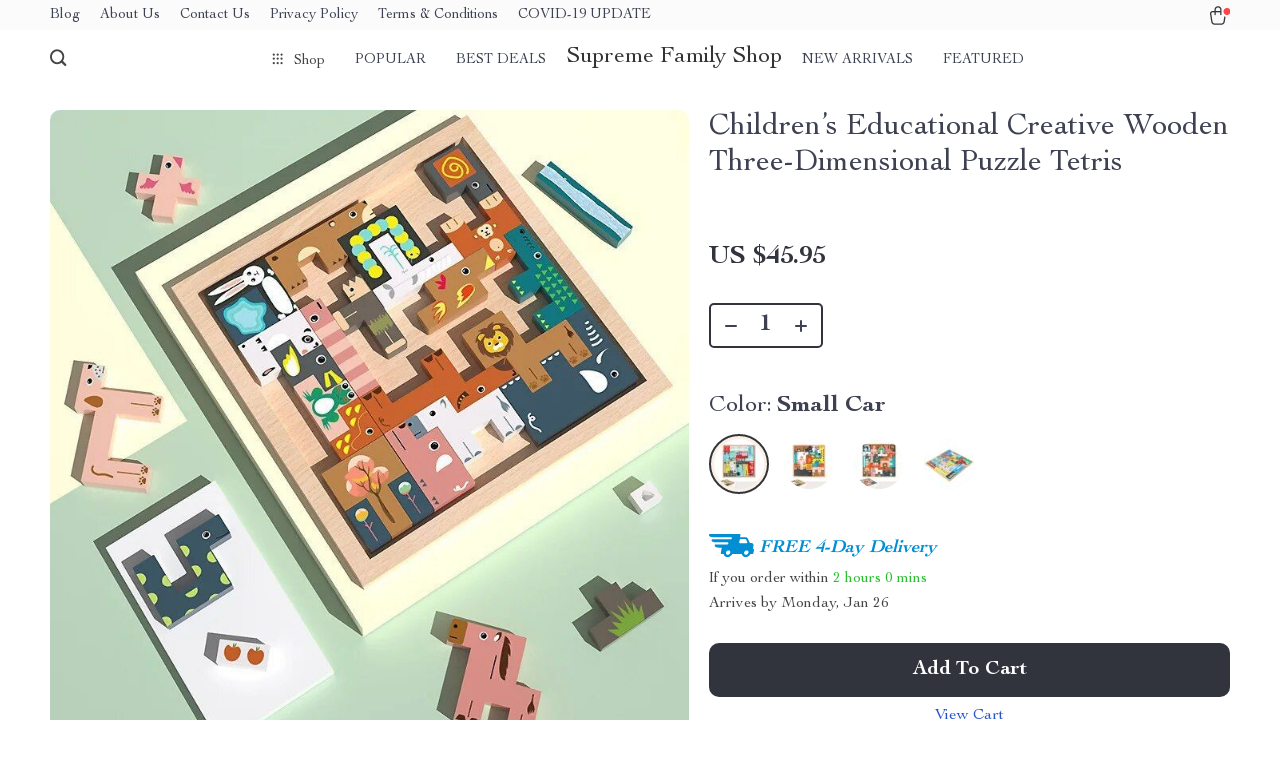

--- FILE ---
content_type: text/html; charset=UTF-8
request_url: https://supremefamilyshop.com/childrens-educational-creative-wooden-three-dimensional-puzzle-tetris/
body_size: 119015
content:
<!doctype html>
<html lang="en-US" class="no-js" xmlns="http://www.w3.org/1999/html">
<head>
    <link rel="shortcut icon" href="https://supremefamilyshop.com/wp-content/uploads/2024/01/best-sellers-24-fav-1.png"/>
    <meta charset="UTF-8">
    <meta name="viewport" content="width=device-width, initial-scale=1.0,minimum-scale=1.0, maximum-scale=1.0, user-scalable=no, shrink-to-fit=no, minimal-ui">
    <style>
    </style>            <meta property="og:image" content="https://supremefamilyshop.com/wp-content/uploads/2024/01/9906-6c086e.jpg"/>
            <meta property="og:image:width" content="768" />
            <meta property="og:image:height" content="768" />
        <title>Children&#039;s Educational Creative Wooden Three-Dimensional Puzzle Tetris - Supreme Family Shop</title><meta name='robots' content='index, follow, max-image-preview:large, max-snippet:-1, max-video-preview:-1' />

	<!-- This site is optimized with the Yoast SEO plugin v22.2 - https://yoast.com/wordpress/plugins/seo/ -->
	<link rel="canonical" href="https://supremefamilyshop.com/childrens-educational-creative-wooden-three-dimensional-puzzle-tetris/" />
	<meta property="og:locale" content="en_US" />
	<meta property="og:type" content="article" />
	<meta property="og:title" content="Children&#039;s Educational Creative Wooden Three-Dimensional Puzzle Tetris - Supreme Family Shop" />
	<meta property="og:description" content="Unleash Creativity and Learning with Every Piece! Introducing the ultimate blend of fun, learning, and creativity &#8211; our Creative Wooden 3D Animal Tetris Puzzle! This educational building block toy is not just a game; it&#8217;s a gateway to developing critical thinking, spatial awareness, and problem-solving skills for kids and teens..." />
	<meta property="og:url" content="https://supremefamilyshop.com/childrens-educational-creative-wooden-three-dimensional-puzzle-tetris/" />
	<meta property="og:site_name" content="Supreme Family Shop" />
	<meta property="article:modified_time" content="2025-07-30T01:12:13+00:00" />
	<meta property="og:image" content="https://supremefamilyshop.com/wp-content/uploads/2024/01/9906-156acb.jpeg" />
	<meta property="og:image:width" content="800" />
	<meta property="og:image:height" content="800" />
	<meta property="og:image:type" content="image/jpeg" />
	<meta name="twitter:card" content="summary_large_image" />
	<meta name="twitter:label1" content="Est. reading time" />
	<meta name="twitter:data1" content="2 minutes" />
	<script type="application/ld+json" class="yoast-schema-graph">{"@context":"https://schema.org","@graph":[{"@type":"WebPage","@id":"https://supremefamilyshop.com/childrens-educational-creative-wooden-three-dimensional-puzzle-tetris/","url":"https://supremefamilyshop.com/childrens-educational-creative-wooden-three-dimensional-puzzle-tetris/","name":"Children's Educational Creative Wooden Three-Dimensional Puzzle Tetris - Supreme Family Shop","isPartOf":{"@id":"https://supremefamilyshop.com/#website"},"primaryImageOfPage":{"@id":"https://supremefamilyshop.com/childrens-educational-creative-wooden-three-dimensional-puzzle-tetris/#primaryimage"},"image":{"@id":"https://supremefamilyshop.com/childrens-educational-creative-wooden-three-dimensional-puzzle-tetris/#primaryimage"},"thumbnailUrl":"https://supremefamilyshop.com/wp-content/uploads/2024/01/9906-156acb.jpeg","datePublished":"2024-01-29T11:12:05+00:00","dateModified":"2025-07-30T01:12:13+00:00","breadcrumb":{"@id":"https://supremefamilyshop.com/childrens-educational-creative-wooden-three-dimensional-puzzle-tetris/#breadcrumb"},"inLanguage":"en-US","potentialAction":[{"@type":"ReadAction","target":["https://supremefamilyshop.com/childrens-educational-creative-wooden-three-dimensional-puzzle-tetris/"]}]},{"@type":"ImageObject","inLanguage":"en-US","@id":"https://supremefamilyshop.com/childrens-educational-creative-wooden-three-dimensional-puzzle-tetris/#primaryimage","url":"https://supremefamilyshop.com/wp-content/uploads/2024/01/9906-156acb.jpeg","contentUrl":"https://supremefamilyshop.com/wp-content/uploads/2024/01/9906-156acb.jpeg","width":800,"height":800},{"@type":"BreadcrumbList","@id":"https://supremefamilyshop.com/childrens-educational-creative-wooden-three-dimensional-puzzle-tetris/#breadcrumb","itemListElement":[{"@type":"ListItem","position":1,"name":"Home","item":"https://supremefamilyshop.com/"},{"@type":"ListItem","position":2,"name":"Products","item":"https://supremefamilyshop.com/product/"},{"@type":"ListItem","position":3,"name":"Children&#8217;s Educational Creative Wooden Three-Dimensional Puzzle Tetris"}]},{"@type":"WebSite","@id":"https://supremefamilyshop.com/#website","url":"https://supremefamilyshop.com/","name":"Supreme Family Shop","description":"","potentialAction":[{"@type":"SearchAction","target":{"@type":"EntryPoint","urlTemplate":"https://supremefamilyshop.com/?s={search_term_string}"},"query-input":"required name=search_term_string"}],"inLanguage":"en-US"}]}</script>
	<!-- / Yoast SEO plugin. -->


<link rel="alternate" type="application/rss+xml" title="Supreme Family Shop &raquo; Children&#8217;s Educational Creative Wooden Three-Dimensional Puzzle Tetris Comments Feed" href="https://supremefamilyshop.com/childrens-educational-creative-wooden-three-dimensional-puzzle-tetris/feed/" />
<link rel='stylesheet' id='vnc2_allstyle-css' href='https://supremefamilyshop.com/wp-content/themes/rockwell/assets/css/allstyle.css?ver=1.0.5' type='text/css' media='all' />
<link rel='stylesheet' id='adstm-css' href='https://supremefamilyshop.com/wp-content/themes/rockwell/style.css?ver=1.0.5' type='text/css' media='all' />
<style id='classic-theme-styles-inline-css' type='text/css'>
/*! This file is auto-generated */
.wp-block-button__link{color:#fff;background-color:#32373c;border-radius:9999px;box-shadow:none;text-decoration:none;padding:calc(.667em + 2px) calc(1.333em + 2px);font-size:1.125em}.wp-block-file__button{background:#32373c;color:#fff;text-decoration:none}
</style>
<style id='global-styles-inline-css' type='text/css'>
body{--wp--preset--color--black: #000000;--wp--preset--color--cyan-bluish-gray: #abb8c3;--wp--preset--color--white: #ffffff;--wp--preset--color--pale-pink: #f78da7;--wp--preset--color--vivid-red: #cf2e2e;--wp--preset--color--luminous-vivid-orange: #ff6900;--wp--preset--color--luminous-vivid-amber: #fcb900;--wp--preset--color--light-green-cyan: #7bdcb5;--wp--preset--color--vivid-green-cyan: #00d084;--wp--preset--color--pale-cyan-blue: #8ed1fc;--wp--preset--color--vivid-cyan-blue: #0693e3;--wp--preset--color--vivid-purple: #9b51e0;--wp--preset--gradient--vivid-cyan-blue-to-vivid-purple: linear-gradient(135deg,rgba(6,147,227,1) 0%,rgb(155,81,224) 100%);--wp--preset--gradient--light-green-cyan-to-vivid-green-cyan: linear-gradient(135deg,rgb(122,220,180) 0%,rgb(0,208,130) 100%);--wp--preset--gradient--luminous-vivid-amber-to-luminous-vivid-orange: linear-gradient(135deg,rgba(252,185,0,1) 0%,rgba(255,105,0,1) 100%);--wp--preset--gradient--luminous-vivid-orange-to-vivid-red: linear-gradient(135deg,rgba(255,105,0,1) 0%,rgb(207,46,46) 100%);--wp--preset--gradient--very-light-gray-to-cyan-bluish-gray: linear-gradient(135deg,rgb(238,238,238) 0%,rgb(169,184,195) 100%);--wp--preset--gradient--cool-to-warm-spectrum: linear-gradient(135deg,rgb(74,234,220) 0%,rgb(151,120,209) 20%,rgb(207,42,186) 40%,rgb(238,44,130) 60%,rgb(251,105,98) 80%,rgb(254,248,76) 100%);--wp--preset--gradient--blush-light-purple: linear-gradient(135deg,rgb(255,206,236) 0%,rgb(152,150,240) 100%);--wp--preset--gradient--blush-bordeaux: linear-gradient(135deg,rgb(254,205,165) 0%,rgb(254,45,45) 50%,rgb(107,0,62) 100%);--wp--preset--gradient--luminous-dusk: linear-gradient(135deg,rgb(255,203,112) 0%,rgb(199,81,192) 50%,rgb(65,88,208) 100%);--wp--preset--gradient--pale-ocean: linear-gradient(135deg,rgb(255,245,203) 0%,rgb(182,227,212) 50%,rgb(51,167,181) 100%);--wp--preset--gradient--electric-grass: linear-gradient(135deg,rgb(202,248,128) 0%,rgb(113,206,126) 100%);--wp--preset--gradient--midnight: linear-gradient(135deg,rgb(2,3,129) 0%,rgb(40,116,252) 100%);--wp--preset--font-size--small: 13px;--wp--preset--font-size--medium: 20px;--wp--preset--font-size--large: 36px;--wp--preset--font-size--x-large: 42px;--wp--preset--spacing--20: 0.44rem;--wp--preset--spacing--30: 0.67rem;--wp--preset--spacing--40: 1rem;--wp--preset--spacing--50: 1.5rem;--wp--preset--spacing--60: 2.25rem;--wp--preset--spacing--70: 3.38rem;--wp--preset--spacing--80: 5.06rem;--wp--preset--shadow--natural: 6px 6px 9px rgba(0, 0, 0, 0.2);--wp--preset--shadow--deep: 12px 12px 50px rgba(0, 0, 0, 0.4);--wp--preset--shadow--sharp: 6px 6px 0px rgba(0, 0, 0, 0.2);--wp--preset--shadow--outlined: 6px 6px 0px -3px rgba(255, 255, 255, 1), 6px 6px rgba(0, 0, 0, 1);--wp--preset--shadow--crisp: 6px 6px 0px rgba(0, 0, 0, 1);}:where(.is-layout-flex){gap: 0.5em;}:where(.is-layout-grid){gap: 0.5em;}body .is-layout-flow > .alignleft{float: left;margin-inline-start: 0;margin-inline-end: 2em;}body .is-layout-flow > .alignright{float: right;margin-inline-start: 2em;margin-inline-end: 0;}body .is-layout-flow > .aligncenter{margin-left: auto !important;margin-right: auto !important;}body .is-layout-constrained > .alignleft{float: left;margin-inline-start: 0;margin-inline-end: 2em;}body .is-layout-constrained > .alignright{float: right;margin-inline-start: 2em;margin-inline-end: 0;}body .is-layout-constrained > .aligncenter{margin-left: auto !important;margin-right: auto !important;}body .is-layout-constrained > :where(:not(.alignleft):not(.alignright):not(.alignfull)){max-width: var(--wp--style--global--content-size);margin-left: auto !important;margin-right: auto !important;}body .is-layout-constrained > .alignwide{max-width: var(--wp--style--global--wide-size);}body .is-layout-flex{display: flex;}body .is-layout-flex{flex-wrap: wrap;align-items: center;}body .is-layout-flex > *{margin: 0;}body .is-layout-grid{display: grid;}body .is-layout-grid > *{margin: 0;}:where(.wp-block-columns.is-layout-flex){gap: 2em;}:where(.wp-block-columns.is-layout-grid){gap: 2em;}:where(.wp-block-post-template.is-layout-flex){gap: 1.25em;}:where(.wp-block-post-template.is-layout-grid){gap: 1.25em;}.has-black-color{color: var(--wp--preset--color--black) !important;}.has-cyan-bluish-gray-color{color: var(--wp--preset--color--cyan-bluish-gray) !important;}.has-white-color{color: var(--wp--preset--color--white) !important;}.has-pale-pink-color{color: var(--wp--preset--color--pale-pink) !important;}.has-vivid-red-color{color: var(--wp--preset--color--vivid-red) !important;}.has-luminous-vivid-orange-color{color: var(--wp--preset--color--luminous-vivid-orange) !important;}.has-luminous-vivid-amber-color{color: var(--wp--preset--color--luminous-vivid-amber) !important;}.has-light-green-cyan-color{color: var(--wp--preset--color--light-green-cyan) !important;}.has-vivid-green-cyan-color{color: var(--wp--preset--color--vivid-green-cyan) !important;}.has-pale-cyan-blue-color{color: var(--wp--preset--color--pale-cyan-blue) !important;}.has-vivid-cyan-blue-color{color: var(--wp--preset--color--vivid-cyan-blue) !important;}.has-vivid-purple-color{color: var(--wp--preset--color--vivid-purple) !important;}.has-black-background-color{background-color: var(--wp--preset--color--black) !important;}.has-cyan-bluish-gray-background-color{background-color: var(--wp--preset--color--cyan-bluish-gray) !important;}.has-white-background-color{background-color: var(--wp--preset--color--white) !important;}.has-pale-pink-background-color{background-color: var(--wp--preset--color--pale-pink) !important;}.has-vivid-red-background-color{background-color: var(--wp--preset--color--vivid-red) !important;}.has-luminous-vivid-orange-background-color{background-color: var(--wp--preset--color--luminous-vivid-orange) !important;}.has-luminous-vivid-amber-background-color{background-color: var(--wp--preset--color--luminous-vivid-amber) !important;}.has-light-green-cyan-background-color{background-color: var(--wp--preset--color--light-green-cyan) !important;}.has-vivid-green-cyan-background-color{background-color: var(--wp--preset--color--vivid-green-cyan) !important;}.has-pale-cyan-blue-background-color{background-color: var(--wp--preset--color--pale-cyan-blue) !important;}.has-vivid-cyan-blue-background-color{background-color: var(--wp--preset--color--vivid-cyan-blue) !important;}.has-vivid-purple-background-color{background-color: var(--wp--preset--color--vivid-purple) !important;}.has-black-border-color{border-color: var(--wp--preset--color--black) !important;}.has-cyan-bluish-gray-border-color{border-color: var(--wp--preset--color--cyan-bluish-gray) !important;}.has-white-border-color{border-color: var(--wp--preset--color--white) !important;}.has-pale-pink-border-color{border-color: var(--wp--preset--color--pale-pink) !important;}.has-vivid-red-border-color{border-color: var(--wp--preset--color--vivid-red) !important;}.has-luminous-vivid-orange-border-color{border-color: var(--wp--preset--color--luminous-vivid-orange) !important;}.has-luminous-vivid-amber-border-color{border-color: var(--wp--preset--color--luminous-vivid-amber) !important;}.has-light-green-cyan-border-color{border-color: var(--wp--preset--color--light-green-cyan) !important;}.has-vivid-green-cyan-border-color{border-color: var(--wp--preset--color--vivid-green-cyan) !important;}.has-pale-cyan-blue-border-color{border-color: var(--wp--preset--color--pale-cyan-blue) !important;}.has-vivid-cyan-blue-border-color{border-color: var(--wp--preset--color--vivid-cyan-blue) !important;}.has-vivid-purple-border-color{border-color: var(--wp--preset--color--vivid-purple) !important;}.has-vivid-cyan-blue-to-vivid-purple-gradient-background{background: var(--wp--preset--gradient--vivid-cyan-blue-to-vivid-purple) !important;}.has-light-green-cyan-to-vivid-green-cyan-gradient-background{background: var(--wp--preset--gradient--light-green-cyan-to-vivid-green-cyan) !important;}.has-luminous-vivid-amber-to-luminous-vivid-orange-gradient-background{background: var(--wp--preset--gradient--luminous-vivid-amber-to-luminous-vivid-orange) !important;}.has-luminous-vivid-orange-to-vivid-red-gradient-background{background: var(--wp--preset--gradient--luminous-vivid-orange-to-vivid-red) !important;}.has-very-light-gray-to-cyan-bluish-gray-gradient-background{background: var(--wp--preset--gradient--very-light-gray-to-cyan-bluish-gray) !important;}.has-cool-to-warm-spectrum-gradient-background{background: var(--wp--preset--gradient--cool-to-warm-spectrum) !important;}.has-blush-light-purple-gradient-background{background: var(--wp--preset--gradient--blush-light-purple) !important;}.has-blush-bordeaux-gradient-background{background: var(--wp--preset--gradient--blush-bordeaux) !important;}.has-luminous-dusk-gradient-background{background: var(--wp--preset--gradient--luminous-dusk) !important;}.has-pale-ocean-gradient-background{background: var(--wp--preset--gradient--pale-ocean) !important;}.has-electric-grass-gradient-background{background: var(--wp--preset--gradient--electric-grass) !important;}.has-midnight-gradient-background{background: var(--wp--preset--gradient--midnight) !important;}.has-small-font-size{font-size: var(--wp--preset--font-size--small) !important;}.has-medium-font-size{font-size: var(--wp--preset--font-size--medium) !important;}.has-large-font-size{font-size: var(--wp--preset--font-size--large) !important;}.has-x-large-font-size{font-size: var(--wp--preset--font-size--x-large) !important;}
.wp-block-navigation a:where(:not(.wp-element-button)){color: inherit;}
:where(.wp-block-post-template.is-layout-flex){gap: 1.25em;}:where(.wp-block-post-template.is-layout-grid){gap: 1.25em;}
:where(.wp-block-columns.is-layout-flex){gap: 2em;}:where(.wp-block-columns.is-layout-grid){gap: 2em;}
.wp-block-pullquote{font-size: 1.5em;line-height: 1.6;}
</style>
<link rel='stylesheet' id='sellvia_front_product_css-css' href='//supremefamilyshop.com/wp-content/plugins/sellvia/assets/css/front/product.min.css?ver=0.6.9' type='text/css' media='all' />
<link rel='stylesheet' id='front-flag-css' href='//supremefamilyshop.com/wp-content/plugins/alids/assets/front/css/flags.css?ver=1.9.1.4' type='text/css' media='all' />
<link rel='stylesheet' id='front-cart-css' href='//supremefamilyshop.com/wp-content/plugins/alids/assets/front/css/shopping_cart.css?ver=1.9.1.4' type='text/css' media='all' />
<link rel='stylesheet' id='search-product-css' href='//supremefamilyshop.com/wp-content/plugins/alids/assets/front/css/search-product.css?ver=1.9.1.4' type='text/css' media='all' />
<link rel='stylesheet' id='smart_paypal-css' href='//supremefamilyshop.com/wp-content/plugins/alids/assets/front/css/smart_paypal.min.css?ver=1.9.1.4' type='text/css' media='all' />
<link rel="https://api.w.org/" href="https://supremefamilyshop.com/wp-json/" /><link rel="EditURI" type="application/rsd+xml" title="RSD" href="https://supremefamilyshop.com/xmlrpc.php?rsd" />
<meta name="generator" content="WordPress 6.4.7" />
<link rel='shortlink' href='https://supremefamilyshop.com/?p=9906' />
<link rel="alternate" type="application/json+oembed" href="https://supremefamilyshop.com/wp-json/oembed/1.0/embed?url=https%3A%2F%2Fsupremefamilyshop.com%2Fchildrens-educational-creative-wooden-three-dimensional-puzzle-tetris%2F" />
<link rel="alternate" type="text/xml+oembed" href="https://supremefamilyshop.com/wp-json/oembed/1.0/embed?url=https%3A%2F%2Fsupremefamilyshop.com%2Fchildrens-educational-creative-wooden-three-dimensional-puzzle-tetris%2F&#038;format=xml" />
    <script type="text/javascript">

        function fbc_send_event_server(name, params = {}, event = {}){
            let data = {
                'action'           : 'fbc_front',
                'fbc_handler'      : 'send_event',
                'fbc_handler_type' : 'ajaxPixel',
                'name'             : name,
                'params'           : params,
                'event'            : event,
                'sourceUrl'        : location.href
            };

            jQuery.ajax({
                type:"post",
                url: "https://supremefamilyshop.com/wp-admin/admin-ajax.php",
                dataType: 'json',
                data: data,
                success:function( data ){
                    console.log(data);
                }
            });
        }
    </script>
    <script>
        !function(f,b,e,v,n,t,s)
        {if(f.fbq)return;n=f.fbq=function(){n.callMethod?
            n.callMethod.apply(n,arguments):n.queue.push(arguments)};
            if(!f._fbq)f._fbq=n;n.push=n;n.loaded=!0;n.version='2.0';
            n.queue=[];t=b.createElement(e);t.async=!0;
            t.src=v;s=b.getElementsByTagName(e)[0];
            s.parentNode.insertBefore(t,s)}(window, document,'script',
            'https://connect.facebook.net/en_US/fbevents.js');
        fbq('init', '225887008709153');
        fbq('track', 'PageView', {},
            { eventID : 'fbc1768965620'});
    </script>

<noscript><img height="1" width="1" style="display:none"
  src="https://www.facebook.com/tr?id=225887008709153&ev=PageView&noscript=1"
/></noscript>

    <style></style>
    <style rel="stylesheet">    :root{
        --clr-1:#32343D;
        --clr-2:#FAF0E3;
        --clr-link:#2554CB;
        --clr-prod-title:#3D4151;
        --clr-sale-price:#32343D;
        --clr-old-price:#9195A4;
        --clr-badge-bgr:#FAF0E3;
        --clr-badge:#32343D;
        --clr-rate-bgr:#F5F5F7;
        --clr-rate-txt:#3D4151;
        --clr-rate:#FFB55E;
        --clr-btn2:#ffffff;

        --clr-banner2-head:#fff;
        --clr-banner2-text:#fff;

        --clr-banner2-btn:#FFF;
        --clr-banner2-btn-hover:#ffffff;
        --clr-banner2-btn-label:#ffffff;
        --clr-banner2-btn-label-hover:#FFF;

        --clr-twin1-btn:#FFF;
        --clr-twin1-btn-hover:#ffffff;
        --clr-twin1-btn-label:#ffffff;
        --clr-twin1-btn-label-hover:#FFF;

        --clr-twin2-btn:#FFF;
        --clr-twin2-btn-hover:#ffffff;
        --clr-twin2-btn-label:#ffffff;
        --clr-twin2-btn-label-hover:#FFF;

        --clr-why-bgr:#76C0D8;
        --clr-why-head:#FFF;
        --clr-why-v:#FFF;
        --clr-why-btn:#fff;

        --clr-hv-bgr:#F4F2FF;
        --clr-hv-head:#3D4151;
        --clr-hv-text:#3D4151;

        --clr-shipping-tip:#25C63B;
        --clr-atc-bgr:#32343D;
        --clr-atc-bgr-hover:#32343D;
        --clr-atc-text:#FFF;
        --clr-atc-text-hover:#FFF;

        --clr-subs-bgr:#ffffff;
        --clr-subs-bgr-hover:#7052A1;
        --clr-subs-text:#FFF;
        --clr-subs-text-hover:#FFF;

        --clr-subs2-bgr:#fff;
        --clr-subs2-bgr-hover:#CCC7E7;
        --clr-subs2-text:#ffffff;
        --clr-subs2-text-hover:#ffffff;

        --clr-about-head:#FFF;
        --clr-about-text:#fff;

        --clr-footer-bgr:#ffffff;
        --clr-footer-link:#FFF;
        --clr-footer-soc:#FFF;
        --clr-copyright-text:#FFF;
        --clr-copyright-bgr:#3C2A5C;
        --clr-footer-head:#FFF;
        --clr-footer-curr:#FFF;

        --clr-feat-txt:#3D4151;
        --clr-cat-rev-bgr:#2D303B;
        --clr-twin-text:#32343D;
        --fusionfade:all 0.8s ease-out;
        --sfade:all 1.5s ease-out;



    }


    .in_single_banner{background-image: url(//supremefamilyshop.com/wp-content/themes/rockwell/images/s1.jpg)}@media(max-width:1289px){.in_single_banner{background-image: url(//supremefamilyshop.com/wp-content/themes/rockwell/images/s1.jpg)}}@media(max-width:767px){.in_single_banner{background-image: url(//supremefamilyshop.com/wp-content/themes/rockwell/images/s1.jpg)}}
    .logo span,.mainhead.fixed_header .logo span,.fixed_header .logo span,.menu_hovered .mainhead .logo span {color: #333!important;}
    
</style>
    <link rel="preload" href="https://supremefamilyshop.com/wp-content/themes/rockwell/webfonts/CochinLTStd.woff" as="font" type="font/woff" crossorigin>
    <link rel="preload" href="https://supremefamilyshop.com/wp-content/themes/rockwell/webfonts/CochinLTStdBold.woff" as="font" type="font/woff" crossorigin>
        <script>
        ajaxurl = 'https://supremefamilyshop.com/wp-admin/admin-ajax.php';
        anim_delay = 300;
    </script>
    
</head>
<body class="product-template-default single single-product postid-9906 flash js-items-lazy-load js-show-pre-selected-variation " >
<div class="header">
    <div class="header_cont">
        <div class="top_menu">
            <div class="padder">
            <div class="menu-company-info-container"><div class="honecont"><ul><li id="menu-item-17060" class="menu-item menu-item-type-post_type menu-item-object-page current_page_parent menu-item-17060"><a href="https://supremefamilyshop.com/blog/">Blog</a></li>
<li id="menu-item-26" class="menu-item menu-item-type-custom menu-item-object-custom menu-item-26"><a href="https://supremefamilyshop.com/about-us/">About Us</a></li>
<li id="menu-item-35" class="menu-item menu-item-type-custom menu-item-object-custom menu-item-35"><a href="https://supremefamilyshop.com/contact-us/">Contact Us</a></li>
<li id="menu-item-41" class="menu-item menu-item-type-custom menu-item-object-custom menu-item-41"><a href="https://supremefamilyshop.com/privacy-policy/">Privacy Policy</a></li>
<li id="menu-item-40" class="menu-item menu-item-type-custom menu-item-object-custom menu-item-40"><a href="https://supremefamilyshop.com/terms-and-conditions/">Terms &#038; Conditions</a></li>
<li id="menu-item-27" class="menu-item menu-item-type-post_type menu-item-object-page menu-item-27"><a href="https://supremefamilyshop.com/covid-19-update/">COVID-19 UPDATE</a></li>
</ul></div></div>            </div>
        </div>
        <div class="main_header">
            <div class="padder">
                <div class="header_flex">
                    <div class="fixed_burger">
                        <i></i>
                        <i></i>
                        <i></i>
                    </div>
                    <div class="search_form">
                        <form action="https://supremefamilyshop.com">
                            <div class="search_plate">
                                <div class="search_cont">
                                    <input class="js-autocomplete-search" autocomplete="off" name="s"
                                           type="text" value="" placeholder="What are you looking for?" />
                                    <span class="search_cross">×</span>
                                    <span class="search_submit"><i class="icon-scope"></i></span>
                                </div>
                            </div>
                        </form>
                    </div>
                    <div class="header_center">

                                                <div class="headermenu ">
                            <ul>
                                <li class="get_all_cats_cont menu-item-has-children">
                                    <span class="get_all_cats"><u class="all_cats_cross"></u>Shop</span>
                                    <div class="menu_products">
                                    <div class='product-item item-sp' itemscope='' itemtype='http://schema.org/Product' data-post_id="7050" data-currency="USD" data-_price="61.86" data-_price_nc="61.86" data-stock="64" data-_salePrice="49.49" data-_salePrice_nc="49.49" data-price="US $61.86" data-salePrice="US $49.49" data-variation_default="lowest_price"  >
				<meta itemprop='image' content='https://supremefamilyshop.com/wp-content/uploads/2024/01/7050-7c5a0d.jpeg'>
				<meta itemprop='mpn' content='7050'>
				<meta itemprop='sku' content='7050'>
				<meta itemprop='description' content='Browse our wide selection of various goods with free shipping worldwide.'>
				<div style='display:none;' itemprop='aggregateRating' itemscope itemtype='http://schema.org/AggregateRating'><span itemprop='ratingValue'>4.90</span><span itemprop='reviewCount'>54</span></div>
				<a href='https://supremefamilyshop.com/electric-wine-and-beer-bottle-opener/'>
                    <div class='thumb-wrap'>            <img data-src="https://supremefamilyshop.com/wp-content/uploads/2024/01/7050-7c5a0d.jpeg?10000" sizes="50vw" data-lazy="https://supremefamilyshop.com/wp-content/uploads/2024/01/7050-7c5a0d.jpeg?10000">
        </div>
					<div class='product_list_info'>
					    <h4 itemprop='name'>Electric Wine and Beer Bottle Opener</h4>
                        
                        <div class='price' itemprop='offers' itemscope='' itemtype='http://schema.org/Offer'>
                            <meta itemprop='price' content='49.49'>
                            <meta itemprop='priceCurrency' content='USD'/>
                            <meta itemprop='url' content='https://supremefamilyshop.com/electric-wine-and-beer-bottle-opener/'>
                            <meta itemprop='availability' content='https://schema.org/InStock'>
                            <meta itemprop='priceValidUntil' content='2026-02-20'>
                            <small class='old js-price'></small><div class="discount"><span><b>-20%</b></span></div><span class='sale js-salePrice'></span>
                        </div>
                        <span class='stars_single'><div class="stars"><span class="star star-full"></span><span class="star star-full"></span><span class="star star-full"></span><span class="star star-full"></span><span class="star star-half"><u style="width:90%"></u></span></div> <div class="orders_count">54</div></span>
    <div itemprop='brand' itemscope='' itemtype='http://schema.org/Organization'>
        <meta itemprop='name' content='supremefamilyshop.com'/>
    </div>
                    </div>
				</a>
		</div><div class='product-item item-sp' itemscope='' itemtype='http://schema.org/Product' data-post_id="8438" data-currency="USD" data-_price="59.65" data-_price_nc="59.65" data-stock="199" data-_salePrice="59.65" data-_salePrice_nc="59.65" data-price="" data-salePrice="US $59.65" data-variation_default="lowest_price"  >
				<meta itemprop='image' content='https://supremefamilyshop.com/wp-content/uploads/2024/01/8438-b83180.jpeg'>
				<meta itemprop='mpn' content='8438'>
				<meta itemprop='sku' content='14:193'>
				<meta itemprop='description' content='Browse our wide selection of various goods with free shipping worldwide.'>
				
				<a href='https://supremefamilyshop.com/eco-friendly-cotton-rope-laundry-hamper/'>
                    <div class='thumb-wrap'>            <img data-src="https://supremefamilyshop.com/wp-content/uploads/2024/01/8438-b83180.jpeg?10000" sizes="50vw" data-lazy="https://supremefamilyshop.com/wp-content/uploads/2024/01/8438-b83180.jpeg?10000">
        </div>
					<div class='product_list_info'>
					    <h4 itemprop='name'>Eco-Friendly Cotton Rope Laundry Hamper</h4>
                        
                        <div class='price' itemprop='offers' itemscope='' itemtype='http://schema.org/Offer'>
                            <meta itemprop='price' content='59.65'>
                            <meta itemprop='priceCurrency' content='USD'/>
                            <meta itemprop='url' content='https://supremefamilyshop.com/eco-friendly-cotton-rope-laundry-hamper/'>
                            <meta itemprop='availability' content='https://schema.org/InStock'>
                            <meta itemprop='priceValidUntil' content='2026-02-20'>
                            <span class='sale js-salePrice'></span>
                        </div>
                        <span class='stars_single'></span>
    <div itemprop='brand' itemscope='' itemtype='http://schema.org/Organization'>
        <meta itemprop='name' content='supremefamilyshop.com'/>
    </div>
                    </div>
				</a>
		</div><div class='product-item item-sp' itemscope='' itemtype='http://schema.org/Product' data-post_id="2607" data-currency="USD" data-_price="247.62" data-_price_nc="247.62" data-stock="12500" data-_salePrice="160.95" data-_salePrice_nc="160.95" data-price="US $247.62" data-salePrice="US $160.95" data-variation_default="lowest_price"  >
				<meta itemprop='image' content='https://supremefamilyshop.com/wp-content/uploads/2024/01/2607-6100f5.jpeg'>
				<meta itemprop='mpn' content='2607'>
				<meta itemprop='sku' content='2607'>
				<meta itemprop='description' content='Browse our wide selection of various goods with free shipping worldwide.'>
				
				<a href='https://supremefamilyshop.com/magical-galaxy-sky-led-night-light-projector/'>
                    <div class='thumb-wrap'>            <img data-src="https://supremefamilyshop.com/wp-content/uploads/2024/01/2607-6100f5.jpeg?10000" sizes="50vw" data-lazy="https://supremefamilyshop.com/wp-content/uploads/2024/01/2607-6100f5.jpeg?10000">
        </div>
					<div class='product_list_info'>
					    <h4 itemprop='name'>Magical Galaxy Sky LED Night Light Projector</h4>
                        
                        <div class='price' itemprop='offers' itemscope='' itemtype='http://schema.org/Offer'>
                            <meta itemprop='price' content='160.95'>
                            <meta itemprop='priceCurrency' content='USD'/>
                            <meta itemprop='url' content='https://supremefamilyshop.com/magical-galaxy-sky-led-night-light-projector/'>
                            <meta itemprop='availability' content='https://schema.org/InStock'>
                            <meta itemprop='priceValidUntil' content='2026-02-20'>
                            <small class='old js-price'></small><div class="discount"><span><b>-35%</b></span></div><span class='sale js-salePrice'></span>
                        </div>
                        <span class='stars_single'></span>
    <div itemprop='brand' itemscope='' itemtype='http://schema.org/Organization'>
        <meta itemprop='name' content='supremefamilyshop.com'/>
    </div>
                    </div>
				</a>
		</div>                                    </div>
                                    <ul>
                                        <li><a href="https://supremefamilyshop.com/advanced-technologies"> <span class="menu_title">Advanced Technologies</span></a></li><li><a href="https://supremefamilyshop.com/auto"> <span class="menu_title">Auto</span></a><ul><li><a href="https://supremefamilyshop.com/car-care"> <span class="menu_title">Car Care</span></a></li><li><a href="https://supremefamilyshop.com/car-electronics"> <span class="menu_title">Car Electronics</span></a></li><li><a href="https://supremefamilyshop.com/car-storage-organization"> <span class="menu_title">Car Storage &amp; Organization</span></a></li><li><a href="https://supremefamilyshop.com/interior-accessories"> <span class="menu_title">Interior Accessories</span></a></li><li><a href="https://supremefamilyshop.com/kids-babies-2"> <span class="menu_title">Kids &amp; Babies</span></a></li></ul></li><li><a href="https://supremefamilyshop.com/bathroom"> <span class="menu_title">Bathroom</span></a></li><li><a href="https://supremefamilyshop.com/bedroom-and-living-room"> <span class="menu_title">Bedroom &amp; Living room</span></a></li><li><a href="https://supremefamilyshop.com/best-sellers"> <span class="menu_title">Best Sellers</span></a></li><li><a href="https://supremefamilyshop.com/couple-s-clothing-accessories"> <span class="menu_title">Couple's Clothing &amp; Accessories</span></a></li><li><a href="https://supremefamilyshop.com/fashion"> <span class="menu_title">Fashion</span></a><ul><li><a href="https://supremefamilyshop.com/bags-wallets"> <span class="menu_title">Bags &amp; Wallets</span></a></li><li><a href="https://supremefamilyshop.com/clothing"> <span class="menu_title">Clothing</span></a></li><li><a href="https://supremefamilyshop.com/jewelry"> <span class="menu_title">Jewelry</span></a></li></ul></li><li><a href="https://supremefamilyshop.com/furniture"> <span class="menu_title">Furniture</span></a></li><li><a href="https://supremefamilyshop.com/gadgets"> <span class="menu_title">Gadgets</span></a><ul><li><a href="https://supremefamilyshop.com/beauty-gadgets-tools"> <span class="menu_title">Beauty Gadgets &amp; Tools</span></a></li><li><a href="https://supremefamilyshop.com/bluetooth-speakers"> <span class="menu_title">Bluetooth Speakers</span></a></li><li><a href="https://supremefamilyshop.com/chargers"> <span class="menu_title">Chargers</span></a></li><li><a href="https://supremefamilyshop.com/headphones"> <span class="menu_title">Headphones</span></a></li><li><a href="https://supremefamilyshop.com/home-electronics-2"> <span class="menu_title">Home Electronics</span></a></li><li><a href="https://supremefamilyshop.com/phone-tablet-accessories"> <span class="menu_title">Phone &amp; Tablet Accessories</span></a></li></ul></li><li><a href="https://supremefamilyshop.com/garden-and-outdoor"> <span class="menu_title">Garden &amp; Outdoor</span></a></li><li><a href="https://supremefamilyshop.com/gifts"> <span class="menu_title">Gifts</span></a></li><li><a href="https://supremefamilyshop.com/hardware"> <span class="menu_title">Hardware</span></a></li><li><a href="https://supremefamilyshop.com/health-beauty"> <span class="menu_title">Health &amp; Beauty</span></a><ul><li><a href="https://supremefamilyshop.com/foot-hand-nail-care"> <span class="menu_title">Foot, Hand &amp; Nail Care</span></a></li><li><a href="https://supremefamilyshop.com/hair-care-styling-tools"> <span class="menu_title">Hair Care &amp; Styling Tools</span></a></li><li><a href="https://supremefamilyshop.com/health-care"> <span class="menu_title">Health Care</span></a></li><li><a href="https://supremefamilyshop.com/makeup"> <span class="menu_title">Makeup</span></a></li><li><a href="https://supremefamilyshop.com/skin-care"> <span class="menu_title">Skin Care</span></a></li></ul></li><li><a href="https://supremefamilyshop.com/home-garden"> <span class="menu_title">Home &amp; Garden</span></a><ul><li><a href="https://supremefamilyshop.com/cleaning"> <span class="menu_title">Cleaning</span></a></li><li><a href="https://supremefamilyshop.com/garden-supplies"> <span class="menu_title">Garden Supplies</span></a></li><li><a href="https://supremefamilyshop.com/home-decor"> <span class="menu_title">Home Decor</span></a></li><li><a href="https://supremefamilyshop.com/home-electronics"> <span class="menu_title">Home Electronics</span></a></li><li><a href="https://supremefamilyshop.com/home-office"> <span class="menu_title">Home Office</span></a></li><li><a href="https://supremefamilyshop.com/kitchen-dining"> <span class="menu_title">Kitchen &amp; Dining</span></a></li><li><a href="https://supremefamilyshop.com/tools-home-improvement"> <span class="menu_title">Tools &amp; Home Improvement</span></a></li></ul></li><li><a href="https://supremefamilyshop.com/home-improvement"> <span class="menu_title">Home Improvement</span></a></li><li><a href="https://supremefamilyshop.com/kids-babies"> <span class="menu_title">Kids &amp; Babies</span></a><ul><li><a href="https://supremefamilyshop.com/activity-entertainment"> <span class="menu_title">Activity &amp; Entertainment</span></a></li><li><a href="https://supremefamilyshop.com/baby-care"> <span class="menu_title">Baby Care</span></a></li><li><a href="https://supremefamilyshop.com/baby-travel-accessories"> <span class="menu_title">Baby Travel Accessories</span></a></li><li><a href="https://supremefamilyshop.com/feeding-2"> <span class="menu_title">Feeding</span></a></li><li><a href="https://supremefamilyshop.com/toys"> <span class="menu_title">Toys</span></a></li></ul></li><li><a href="https://supremefamilyshop.com/kitchen"> <span class="menu_title">Kitchen</span></a></li><li><a href="https://supremefamilyshop.com/kitchen-and-bath"> <span class="menu_title">Kitchen and Bath</span></a></li><li><a href="https://supremefamilyshop.com/lighting"> <span class="menu_title">Lighting</span></a></li><li><a href="https://supremefamilyshop.com/patio-lawn-garden"> <span class="menu_title">Patio, Lawn &amp; Garden</span></a></li><li><a href="https://supremefamilyshop.com/pet-supplies"> <span class="menu_title">Pet Supplies</span></a><ul><li><a href="https://supremefamilyshop.com/feeding"> <span class="menu_title">Feeding</span></a></li><li><a href="https://supremefamilyshop.com/grooming"> <span class="menu_title">Grooming</span></a></li><li><a href="https://supremefamilyshop.com/indoor-supplies"> <span class="menu_title">Indoor Supplies</span></a></li><li><a href="https://supremefamilyshop.com/pet-toys"> <span class="menu_title">Pet Toys</span></a></li><li><a href="https://supremefamilyshop.com/walking-traveling-supplies"> <span class="menu_title">Walking &amp; Traveling Supplies</span></a></li></ul></li><li><a href="https://supremefamilyshop.com/power-and-hand-tools"> <span class="menu_title">Power &amp; Hand Tools</span></a></li><li><a href="https://supremefamilyshop.com/sport-outdoors"> <span class="menu_title">Sport &amp; Outdoors</span></a><ul><li><a href="https://supremefamilyshop.com/camping-hiking"> <span class="menu_title">Camping &amp; Hiking</span></a></li><li><a href="https://supremefamilyshop.com/sports-fitness"> <span class="menu_title">Sports &amp; Fitness</span></a></li><li><a href="https://supremefamilyshop.com/yoga"> <span class="menu_title">Yoga</span></a></li></ul></li><li><a href="https://supremefamilyshop.com/valentine-s-day-baby-products"> <span class="menu_title">Valentine's Day Baby Products</span></a></li><li><a href="https://supremefamilyshop.com/valentine-s-day-decor"> <span class="menu_title">Valentine's Day Decor</span></a></li><li><a href="https://supremefamilyshop.com/valentine-s-day-pet-products"> <span class="menu_title">Valentine's Day Pet Products</span></a></li>                                    </ul>

                                </li>
                                <li id="menu-item-10359" class="menu-item menu-item-type-custom menu-item-object-custom menu-item-10359"><a href="https://supremefamilyshop.com/product/?orderby=orders">Popular</a><div class="menu_products"></div></li><li id="menu-item-10358" class="menu-item menu-item-type-custom menu-item-object-custom menu-item-10358"><a href="https://supremefamilyshop.com/product/?orderby=discount">Best deals</a><div class="menu_products"></div></li>
                            </ul>

                        </div>

                        <div class="logo">
                            <a href="https://supremefamilyshop.com"><span>Supreme Family Shop</span>                            </a>
                        </div>
                        <span class="back_to_menu"><u class="arrowleft"></u>Back to menu</span>
                        <div class="headermenu">
                            <ul>
                                <li id="menu-item-10357" class="menu-item menu-item-type-custom menu-item-object-custom menu-item-10357"><a href="https://supremefamilyshop.com/product/?orderby=newest">New arrivals</a><div class="menu_products"></div></li><li id="menu-item-10356" class="menu-item menu-item-type-custom menu-item-object-custom menu-item-10356"><a href="https://supremefamilyshop.com/product/?orderby=price&#038;order=desc">Featured</a><div class="menu_products"></div></li>
                            </ul>

                        </div>


                    </div>
                    <div class="header_right">
                            <div class="cart">
        <a class="img_link carticons" href="https://supremefamilyshop.com/cart">
            <i class="cart_icon"></i>
            <span style="display:none" class="count_item" data-cart="quantity"></span>
        </a>
    </div>
    
	                    </div>



                </div>
            </div>
        </div>



    </div>
</div>



<script type="application/ld+json">
    {"@context":"https:\/\/schema.org\/","@type":"Organization","name":"supremefamilyshop.com","url":"supremefamilyshop.com","logo":"\"\"","contactPoint":{"@type":"ContactPoint","contactType":"customer support","email":"support@supremefamilyshop.com","url":"supremefamilyshop.com"},"sameAs":[]}</script>

<script type="application/ld+json">
    {"@context":"https:\/\/schema.org\/","@type":"WebSite","url":"supremefamilyshop.com","potentialAction":{"@type":"SearchAction","target":"supremefamilyshop.com\/?s={s}","query-input":"required name=s"}}</script>

<script type="application/ld+json">
    {"@context":"https:\/\/schema.org\/","@type":"Product","name":"Children&#8217;s Educational Creative Wooden Three-Dimensional Puzzle Tetris","image":"https:\/\/supremefamilyshop.com\/wp-content\/uploads\/2024\/01\/9906-6c086e.jpg","description":"Browse our wide selection of various goods with free shipping worldwide.","sku":"14:10","category":"Kids &amp; Babies","mpn":"9906","brand":{"@type":"Organization","name":"supremefamilyshop.com"},"offers":[{"@type":"Offer","url":"https:\/\/supremefamilyshop.com\/childrens-educational-creative-wooden-three-dimensional-puzzle-tetris\/?sku=14:10","priceCurrency":"USD","price":"62.49","priceValidUntil":"2026-02-20","name":"Children&#8217;s Educational Creative Wooden Three-Dimensional Puzzle Tetris","availability":"https:\/\/schema.org\/InStock","itemCondition":"https:\/\/schema.org\/NewCondition"},{"@type":"Offer","url":"https:\/\/supremefamilyshop.com\/childrens-educational-creative-wooden-three-dimensional-puzzle-tetris\/?sku=14:29","priceCurrency":"USD","price":"45.95","priceValidUntil":"2026-02-20","name":"Children&#8217;s Educational Creative Wooden Three-Dimensional Puzzle Tetris","availability":"https:\/\/schema.org\/InStock","itemCondition":"https:\/\/schema.org\/NewCondition"},{"@type":"Offer","url":"https:\/\/supremefamilyshop.com\/childrens-educational-creative-wooden-three-dimensional-puzzle-tetris\/?sku=14:175","priceCurrency":"USD","price":"62.49","priceValidUntil":"2026-02-20","name":"Children&#8217;s Educational Creative Wooden Three-Dimensional Puzzle Tetris","availability":"https:\/\/schema.org\/InStock","itemCondition":"https:\/\/schema.org\/NewCondition"},{"@type":"Offer","url":"https:\/\/supremefamilyshop.com\/childrens-educational-creative-wooden-three-dimensional-puzzle-tetris\/?sku=14:193","priceCurrency":"USD","price":"45.95","priceValidUntil":"2026-02-20","name":"Children&#8217;s Educational Creative Wooden Three-Dimensional Puzzle Tetris","availability":"https:\/\/schema.org\/InStock","itemCondition":"https:\/\/schema.org\/NewCondition"}]}</script>

<script type="application/ld+json">
    {"@context":"https:\/\/schema.org\/","@type":"CreativeWork","keywords":"Children's Educational Creative Wooden Three-Dimensional Puzzle Tetris, buy Children's Educational Creative Wooden Three-Dimensional Puzzle Tetris, Children's, Educational, Creative, Wooden, Three-Dimensional, Puzzle, Tetris"}</script>
        <style rel="stylesheet">
            :root {
                --clr-vars: #3d4151;
            }
        </style>

    <div class="single">
        <div class="single_bgr">


            <div class="padder">
                <div class="breadcrumbs">
                    <div class="pr-breadcrumbs" ><a href="https://supremefamilyshop.com/">Home</a><span class="bread_sep">/</span><span><a  href="https://supremefamilyshop.com/kids-babies/">Kids &amp; Babies</a></span><span class="bread_sep">/</span><span><a  href="https://supremefamilyshop.com/toys/">Toys</a></span></div><!-- .breadcrumbs -->
    <script type="application/ld+json">
        {"@context":"https:\/\/schema.org\/","@type":"BreadcrumbList","itemListElement":[{"@type":"ListItem","item":{"@id":"https:\/\/supremefamilyshop.com\/","name":"Home"},"position":1},{"@type":"ListItem","item":{"@id":"https:\/\/supremefamilyshop.com\/kids-babies\/","name":"Kids &amp; Babies"},"position":2},{"@type":"ListItem","item":{"@id":"https:\/\/supremefamilyshop.com\/toys\/","name":"Toys"},"position":3},{"@type":"ListItem","item":{"@id":"\/childrens-educational-creative-wooden-three-dimensional-puzzle-tetris\/","name":"Children&#8217;s Educational Creative Wooden Three-Dimensional Puzzle Tetris"},"position":4}]}    </script>                 </div>

                <div class="single_split" data-mediaimg="https://supremefamilyshop.com/wp-content/uploads/2024/01/9906-6c086e.jpg">
                    <div class="single_splitL">
                                <div class="img_scroller">
            <div>
                <span class="is_big"><img data-src-desctop="https://supremefamilyshop.com/wp-content/uploads/2024/01/9906-6c086e.jpg?1000" class="imgheightfix" alt="" title="9906-6c086e.jpg" /></span><span class="is_big"><img data-src-desctop="https://supremefamilyshop.com/wp-content/uploads/2024/01/9906-2a0594.jpg?1000" class="imgheightfix" alt="" title="9906-2a0594.jpg" /></span><span class="is_big"><img data-src-desctop="https://supremefamilyshop.com/wp-content/uploads/2024/01/9906-a054d9.jpg?1000" class="imgheightfix" alt="" title="9906-a054d9.jpg" /></span><span class="is_big"><img data-src-desctop="https://supremefamilyshop.com/wp-content/uploads/2024/01/9906-4e86eb.jpg?1000" class="imgheightfix" alt="" title="9906-4e86eb.jpg" /></span><span class="is_big"><img data-src-desctop="https://supremefamilyshop.com/wp-content/uploads/2024/01/9906-e11828.jpg?1000" class="imgheightfix" alt="" title="9906-e11828.jpg" /></span><span class="is_big"><img data-src-desctop="https://supremefamilyshop.com/wp-content/uploads/2024/01/9906-1de58f.jpg?1000" class="imgheightfix" alt="" title="9906-1de58f.jpg" /></span>            </div>
            <meta itemprop="image" content="%1$s"/><meta itemprop="image" content="%1$s"/><meta itemprop="image" content="%1$s"/><meta itemprop="image" content="%1$s"/><meta itemprop="image" content="%1$s"/><meta itemprop="image" content="%1$s"/>        </div>
        <div class="img_scroller_nav"></div>


                            </div>
                    <div class="single_splitR">                        <div class="single_splitR_sticky">
                        <form id="form_singleProduct" action=""  method="POST" class="cart-form"><input type="hidden" name="post_id" value="9906"><input type="hidden" name="currency" value="USD"><input type="hidden" name="_price" value="62.49"><input type="hidden" name="_price_nc" value="62.49"><input type="hidden" name="_save" value=""><input type="hidden" name="_save_nc" value=""><input type="hidden" name="stock" value="800"><input type="hidden" name="savePercent" value=""><input type="hidden" name="_salePrice" value="62.49"><input type="hidden" name="_salePrice_nc" value="62.49"><input type="hidden" name="price" value="US $62.49"><input type="hidden" name="salePrice" value="US $62.49"><input type="hidden" name="save" value=""><input type="hidden" name="currency_shipping" value="USD"><input type="hidden" name="variation_default" value="lowest_price">                            
    <div class="item_adap_slider">
        <div class="item_adap_slider_cont" data-video="first">
            <div class="item"><div class="itembgr"><img  src="https://supremefamilyshop.com/wp-content/uploads/2024/01/9906-6c086e-640x640.jpg" alt=""/></div></div><div class="item"><div class="itembgr"><img  data-lazy="https://supremefamilyshop.com/wp-content/uploads/2024/01/9906-2a0594-640x640.jpg" alt=""/></div></div><div class="item"><div class="itembgr"><img  data-lazy="https://supremefamilyshop.com/wp-content/uploads/2024/01/9906-a054d9-640x640.jpg" alt=""/></div></div><div class="item"><div class="itembgr"><img  data-lazy="https://supremefamilyshop.com/wp-content/uploads/2024/01/9906-4e86eb-640x640.jpg" alt=""/></div></div><div class="item"><div class="itembgr"><img  data-lazy="https://supremefamilyshop.com/wp-content/uploads/2024/01/9906-e11828-640x640.jpg" alt=""/></div></div><div class="item"><div class="itembgr"><img  data-lazy="https://supremefamilyshop.com/wp-content/uploads/2024/01/9906-1de58f-640x640.jpg" alt=""/></div></div>        </div>
            </div>
                                <h1 class="h4" itemprop="name">Children&#8217;s Educational Creative Wooden Three-Dimensional Puzzle Tetris</h1>
                            <div class="rate_flex">
                                                                                                                                </div>
                            <div class="meta">
                                <div class="price_save_flex">
                                    <div class="priceflex">
                                        <div class="newprice" data-productPriceBox="salePrice">
                                            <span data-singleProduct="savePrice" class="price color-orange color-custom cz_price_text_color"></span>
                                        </div>
                                        <div class="oldprice" data-singleProductBox="price">
                                            <span data-singleProduct="price"></span>
                                        </div>
                                                                                    <div class="yousave_block" data-singleProductBox="savePercent" style="display:none;">-<span data-singleproduct="savePercent"></span></div>
                                                                            </div>
                                </div>
                                <div class="box-input_quantity"  >
                                                                            <div class="input_quantity">
                                            <div class="value with_stock_flex">
                                                <div class="select_quantity js-select_quantity">
                                                    <button type="button" class="select_quantity__btn js-quantity_remove"></button>
                                                    <input class="js-single-quantity" data-singleProductInput="quantity" name="quantity" type="number" value="1" min="1" max="999" maxlength="3" autocomplete="off" />
                                                    <button type="button" class="select_quantity__btn js-quantity_add"></button>
                                                </div>
                                            </div>
                                        </div>
                                                                    </div>


                                
                                <div style="display:none;">
                                    <div class="single-shipping-select single-shipping-one">
                        <span class="single-shipping_title">
                            <span class="name">Shipping Time:</span> 
                        </span>
                        <span class="single-shipping_value">
                            <span class="name">Shipping cost:</span> 
                        </span>
                        <span data-singleproduct="single-shipping_value" style="display: none"></span>
				        <input
				            data-singleproduct="single-shipping"
				            data-template="{{price}} Free"
				            type="hidden"
				            name="shipping"
				            value="free"
				            data-info=""
				            data-cost_nc="0.00">
                    </div>                                </div>
                                                                <div class="sku-listing js-empty-sku-view scroll_x_sku sku_classic" data-select="Please select">
                                    <script type="text/javascript">
			window.skuAttr = {"14:10":{"quantity":15,"price":"US $62.49","isActivity":1,"salePrice":"US $62.49","_price_nc":"62.49","_salePrice_nc":"62.49","discount":0,"save":"US $0.00","_save_nc":0,"_price":"62.49","_salePrice":"62.49"},"14:29":{"quantity":25,"price":"US $45.95","isActivity":1,"salePrice":"US $45.95","_price_nc":"45.95","_salePrice_nc":"45.95","discount":0,"save":"US $0.00","_save_nc":0,"_price":"45.95","_salePrice":"45.95"},"14:175":{"quantity":30,"price":"US $62.49","isActivity":1,"salePrice":"US $62.49","_price_nc":"62.49","_salePrice_nc":"62.49","discount":0,"save":"US $0.00","_save_nc":0,"_price":"62.49","_salePrice":"62.49"},"14:193":{"quantity":15,"price":"US $45.95","isActivity":1,"salePrice":"US $45.95","_price_nc":"45.95","_salePrice_nc":"45.95","discount":0,"save":"US $0.00","_save_nc":0,"_price":"45.95","_salePrice":"45.95"}};
			window.sku = {"14:29":{"prop_id":"14","prop_title":"Color","sku_id":"29","title":"Small Car","img":9914},"14:193":{"prop_id":"14","prop_title":"Color","sku_id":"193","title":"Small Animals","img":9915},"14:175":{"prop_id":"14","prop_title":"Color","sku_id":"175","title":"Big Animals","img":"9913"},"14:10":{"prop_id":"14","prop_title":"Color","sku_id":"10","title":"Big Car","img":9916}};
		</script><div class="js-product-sku product-sku js-empty-sku-view " style="display: none"><div class="js-item-sku_cont"><div class="js-item-sku sku-row sku-img">
                        <div class="name">Color:</div><div class="value_cont"><div class="value"><span class="js-sku-set meta-item meta-item-img active" data-set="14" data-meta="1" data-title="Small Car">
                                     <img data-src="https://supremefamilyshop.com/wp-content/uploads/2024/01/9906-0a5477-50x50.jpg" data-img="https://supremefamilyshop.com/wp-content/uploads/2024/01/9906-0a5477.jpg" class="img-responsive" title="Small Car"><u>Small Car</u>
                                    <input type="hidden" name="sku-meta" value="14:29" id="check-14-1">
                                </span><span class="js-sku-set meta-item meta-item-img " data-set="14" data-meta="2" data-title="Small Animals">
                                     <img data-src="https://supremefamilyshop.com/wp-content/uploads/2024/01/9906-ccf9a7-50x50.jpg" data-img="https://supremefamilyshop.com/wp-content/uploads/2024/01/9906-ccf9a7.jpg" class="img-responsive" title="Small Animals"><u>Small Animals</u>
                                    <input type="hidden" name="sku-meta" value="14:193" id="check-14-2">
                                </span><span class="js-sku-set meta-item meta-item-img " data-set="14" data-meta="3" data-title="Big Animals">
                                     <img data-src="https://supremefamilyshop.com/wp-content/uploads/2024/01/9906-1de58f-50x50.jpg" data-img="https://supremefamilyshop.com/wp-content/uploads/2024/01/9906-1de58f.jpg" class="img-responsive" title="Big Animals"><u>Big Animals</u>
                                    <input type="hidden" name="sku-meta" value="14:175" id="check-14-3">
                                </span><span class="js-sku-set meta-item meta-item-img " data-set="14" data-meta="4" data-title="Big Car">
                                     <img data-src="https://supremefamilyshop.com/wp-content/uploads/2024/01/9906-c59117-50x50.jpg" data-img="https://supremefamilyshop.com/wp-content/uploads/2024/01/9906-c59117.jpg" class="img-responsive" title="Big Car"><u>Big Car</u>
                                    <input type="hidden" name="sku-meta" value="14:10" id="check-14-4">
                                </span></div></div>
                        <div class="sku-warning" style="display:none">Please select: Color:</div>
                        <span class="sku_view_all">View All</span>
                        <span class="sku_view_less">View Less</span>
                        <input type="hidden" id="js-set-14" name="sku-meta-set[]" value="14:29">
                    </div></div></div>                                </div>

                                                            </div>
                            <div class="fsbe-wrap"><div class="fsbe-main" style="color:#018ed3;"><svg width="45" viewBox="0 0 33.2 16.7" style="enable-background:new 0 0 33.2 16.7;" >
                        <path class="st0" style="fill:#018ed3;" d="M32.5,10.6L32.5,10.6c0.1-0.7,0.2-1.4,0.3-2.2c0.3-1.8-1.5-1.9-1.5-1.9l-1.2,0c-0.4-0.8-0.8-1.8-1.2-2.7
            C28.2,2.2,27,2.3,27,2.3h-4.1l0.3-1.5C23.3,0.4,22.9,0,22.5,0H2.9h0l0,0C2.5,0,0.8,0,0.5,0S0,0.4,0,0.7s0.2,1.6,3,1.6l0,0l0,0h13.3
            c0.4,0,0.7,0.4,0.6,0.8c-0.1,0.4-0.5,0.8-0.9,0.8H4.9c0,0,0,0-0.1,0v0c-0.4,0-2.1,0-2.4,0c-0.3,0-0.5,0.4-0.5,0.7S2.1,6,4.9,6v0h8.8
            c0.4,0,0.7,0.4,0.6,0.8c-0.1,0.4-0.5,0.8-0.9,0.8H7.2c0,0-0.1,0-0.1,0l0,0c-0.4,0-2.1,0-2.4,0c-0.3,0-0.5,0.4-0.5,0.7
            c0,0.3,0.2,1.6,3,1.6v0c0,0,0,0,0,0h2.2l-0.7,3.9c-0.1,0.5,0.2,0.8,0.7,0.8h1.5c0.2,1.3,1.3,2.2,2.7,2.2c1.4,0,2.8-0.9,3.5-2.2h7.2
            c0.2,1.3,1.3,2.2,2.7,2.2c1.4,0,2.8-0.9,3.5-2.2h1.3c0.5,0,0.9-0.4,1-0.8l0.4-2.2C33.2,11,32.9,10.6,32.5,10.6z M15.7,13.5
            c-0.2,0.9-1,1.6-1.9,1.6c-0.9,0-1.5-0.7-1.3-1.6c0.2-0.9,1-1.6,1.9-1.6C15.3,11.9,15.9,12.6,15.7,13.5z M22.9,6.7
            c-0.4,0-0.7-0.4-0.6-0.8l0.3-1.5c0.1-0.5,0.5-0.8,0.9-0.8h3.1c0.7,0,1,0.9,1,0.9s0.4,1,0.6,1.4c0.2,0.5,0.1,0.8-0.9,0.8H22.9z
             M29.1,13.5c-0.2,0.9-1,1.6-1.9,1.6c-0.9,0-1.4-0.7-1.3-1.6c0.2-0.9,1-1.6,1.9-1.6C28.7,11.9,29.3,12.6,29.1,13.5z"/>
                    </svg> <span>FREE 4-Day Delivery</span></div><div class="fsbe-order-within" style="color:#444444;">If you order within <span class="fsbe-time" style="color:#27bf2f;"><span class="fsbe-hours">2 hours</span> <span class="fsbe-minutes">0 mins</span></span></div><div class="fsbe-arrives-by" style="color:#444444;">Arrives by <span>Monday, Jan 26</span></div></div>
            <style scoped lang="css">
                .fsbe-wrap {
                    font-size: 15px;
                    line-height: 1.2;
                    margin-top: 30px;
                    margin-bottom: 30px;
                }
                .fsbe-wrap .fsbe-main {
                    font-size: 18px;
                }
                .fsbe-wrap .fsbe-main svg {
                    vertical-align: text-bottom;
                }
                .fsbe-wrap .fsbe-main span{
                    font-style: italic;
                    font-weight: 700;
                }

                .fsbe-wrap .fsbe-order-within{
                    margin-top: .725em;
                }
                .fsbe-wrap .fsbe-arrives-by{
                    margin-top: .5em;
                }
                .fsbe-wrap .fsbe-arrives-b span{
                    font-weight: 700;
                }
            </style>                            <div class="singlecartplate">
                                <div class="add_btn">
                                    <div class="adap_prices">
                                        <div class="newprice" data-productpricebox="salePrice">
                                            <span data-singleproduct="savePrice" class="price"></span>
                                        </div>
                                                                            </div>
                                    <div class="q_cart">



                                        <input type="hidden" name="post_id" value="9906"/>
                                        <button type="button" id="addToCart"
                                                class="btn btn-primary btn-lg b-add_order__btn_addcart js-addToCart">
                                            Add to Cart                                        </button>
                                    </div>
                                </div>
                                <div class="view_cart_cont"><span class="view_cart">View Cart</span></div>
                                                                    <div class="info-shipping-cont" >
                                        Ready to ship | Free shipping & returns                                    </div>
                                

                            </div>
                        </form>
                        <div class="single_item_content">
                            <div class="tab_bodies">        <div class="adap_tab_head  active" data-id="item-details" >
            Product Description        </div>
        <div class="item-details tab_body content  show">
            
<h2>Unleash Creativity and Learning with Every Piece!</h2>
<p>Introducing the ultimate blend of fun, learning, and creativity &#8211; our Creative Wooden 3D Animal Tetris Puzzle! This educational building block toy is not just a game; it&#8217;s a gateway to developing critical thinking, spatial awareness, and problem-solving skills for kids and teens alike. Its vibrant, animal-shaped pieces captivate young minds, making it a perfect gift for birthdays, Christmas, or any occasion where learning through play is celebrated.</p>
<h2>Key Features</h2>
<ul>
<li><strong>Gender-Neutral Fun:</strong> Designed for boys and girls alike, ensuring inclusive play.</li>
<li><strong>Eco-Friendly Material:</strong> Made from high-quality wood, offering durability and safety.</li>
<li><strong>3D Puzzle Experience:</strong> Challenges spatial understanding with its three-dimensional format.</li>
<li><strong>Certified Safe:</strong> CE certified, ensuring it meets the highest safety standards.</li>
<li><strong>Broad Age Range:</strong> Suitable for ages 0-3, 3-6, 6-12, and even 14+ years, making it a timeless toy.</li>
</ul>
<h2>When Best to Use?</h2>
<p>This puzzle is perfect for various settings, whether as a quiet indoor activity, a learning tool in classrooms, or as a bonding experience with family and friends. Its versatility makes it suitable for all occasions, providing endless hours of engaging play and learning.</p>
<h2>What Makes It Special?</h2>
<p>What sets this puzzle apart is its ability to grow with your child. From simple block stacking for toddlers to complex spatial reasoning challenges for older kids, it offers a progressive learning curve. The animal shapes add an extra layer of fun, sparking imagination and an interest in the natural world.</p>
<h2>Benefits at a Glance</h2>
<ul>
<li>Enhances cognitive skills and fine motor development.</li>
<li>Promotes imaginative play and creativity.</li>
<li>Teaches patience and concentration.</li>
<li>Provides a fun way for the whole family to bond.</li>
<li>Encourages interest in animals and the environment.</li>
</ul>
<p>Don&#8217;t miss out on the opportunity to gift your child a world of learning and fun. <strong>Grab your Creative Wooden 3D Animal Tetris Puzzle today and watch them grow, learn, and create!</strong></p>
        </div>
            <div class="adap_tab_head " data-id="item-returns" >
            Shipping & Delivery        </div>
        <div class="item-returns tab_body content  ">
            <div ><p>We are proud to offer international shipping services that currently operate in over 200 countries and islands world wide.  Nothing means more to us than bringing our customers great value and service.  We will continue to grow to meet the needs of all our customers, delivering a service beyond all expectation anywhere in the world.</p>
<h3>How do you ship packages?</h3>

<p>Packages from our warehouse in China will be shipped by ePacket or EMS depending on the weight and size of the product. Packages shipped from our US warehouse are shipped through USPS.</p>
<h3>Do you ship worldwide?</h3>

<p>Yes. We provide free shipping to over 200 countries around the world. However, there are some locations we are unable to ship to. If you happen to be located in one of those countries we will contact you.</p>
<h3>What about customs?</h3>

<p>We are not responsible for any custom fees once the items have shipped. By purchasing our products, you consent that one or more packages may be shipped to you and may get custom fees when they arrive to your country.</p>
<h3>How long does shipping take?</h3>

<p>Shipping time varies by location. These are our estimates:</p>
<div class="table-wrap">
    <table class="table">
        <tr>
            <td>Location</td>
            <td>*Estimated Shipping Time</td>
        </tr>
        <tr>
            <td>United States</td>
            <td>10-30 Business days</td>
        </tr>
        <tr>
            <td>Canada, Europe</td>
            <td>10-30 Business days</td>
        </tr>
        <tr>
            <td>Australia, New Zealand</td>
            <td>10-30 Business days</td>
        </tr>
        <tr>
            <td>Central & South America</td>
            <td>15-30 Business days</td>
        </tr>
        <tr>
            <td>Asia</td>
            <td>10-20 Business days</td>
        </tr>
        <tr>
            <td>Africa</td>
            <td>15-45 Business days</td>
        </tr>
    </table>
    <span class="info">*This doesn’t include our 2-5 day processing time.</span>
</div>

<h3>Do you provide tracking information?</h3>

<p>Yes, you will receive an email once your order ships that contains your tracking information. If you haven’t received tracking info within 5 days, please contact us.</p>
<h3>My tracking says “no information available at the moment”.</h3>

<p>For some shipping companies, it takes 2-5 business days for the tracking information to update on the system.    If your order was placed more than 5 business days ago and there is still no information on your tracking number, please contact us.</p>
<h3>Will my items be sent in one package?</h3>

<p>For logistical reasons, items in the same purchase will sometimes be	sent in separate packages, even if you've specified combined shipping.</p>

<p>If you have any other questions, please contact us and we will do our best to help you out.</p>

</div>
        </div>
            <div class="adap_tab_head" data-id="faqs" >
            Refunds & Returns        </div>
        <div class="faqs tab_body content" >
            <div id="refunds-box">
    <h3>Order cancellation</h3>
    <p>All orders can be cancelled until they are shipped. If your order has been paid and you need to make a change or cancel an order, you must contact us within 12 hours. Once the packaging and shipping process has started, it can no longer be cancelled.</p>
    <h3>Refunds</h3>
    <p>Your satisfaction is our #1 priority. Therefore, you can request a refund or reshipment for ordered products if:</p>
    <ul>
        <li>If you did <b>not</b> receive the product within the guaranteed time( 45 days not including 2-5 day processing) you can request a refund or a reshipment.</li>
        <li>If you received the wrong item you can request a refund or a reshipment.</li>
        <li>If you do not want the product you’ve received you may request a refund but you must return the item at your expense and the item must be unused.</li>
    </ul>
    <p>We do <b>not</b> issue the refund if:</p>
    <ul>
        <li>Your order did not arrive due to factors within your control (i.e. providing the wrong shipping address)</li>
        <li>Your order did not arrive due to exceptional circumstances outside the control of <a class="q" href="/">Bestsellers Paid</a> (i.e. not cleared by customs, delayed by a natural disaster).</li>
        <li>Other exceptional circumstances outside the control of <span class="q">https://bestsellers-paid.sellviastore.com</span></li>
    </ul>
    <p class="info"><i>*You can submit refund requests within 15 days after the guaranteed period for delivery (45 days) has expired. You can do it by sending a message on <a href="https://bestsellers-paid.sellviastore.com/contact-us/">Contact Us</a> page</i></p>
    <p>If you are approved for a refund, then your refund will be processed, and a credit will automatically be applied to your credit card or original method of payment, within 14 days.</p>
    <h3>Exchanges</h3>
    <p>If for any reason you would like to exchange your product, perhaps for a different size in clothing. You must contact us first and we will guide you through the steps.</p>
    <p>Please do not send your purchase back to us unless we authorise you to do so.</p>
</div>        </div>
    </div>
                        </div>
                                                    <div class="single-socs">
                                <div class="sharePopup"><div class="share-btn socs whitesocs"></div></div>
                            </div>
                        
                        </div>
                    </div>
                </div>
            </div>
        </div>

                <div class="main_block_end"></div>
        <div class="padder color_addon"></div>







                            <div id="reviews">
                    <div class="item-revs content">
                        <div class="padder">
                            <div class="reviews_cont_flex empty_reviews">
                                <div class="reviews_contL">
                                <h3 >Customer Reviews</h3>                                    <p class="text-center noreviews">There are no reviews yet</p>
                                                                        </div>
                                <div class="reviews_contR">
                                
                                    <div class="Review_formcont">
                                        <h5><span class="write_btn btn2">Write a Review</span></h5>
                                        <div class="wrap_review_list">
                                            <div class="review-form">
                                                <div id="addReviewDiv">
                                                    <form class="addReviewForm nicelabel" enctype="multipart/form-data">
                                                        <div class="form-group">
                                                            <input type="text" id="Addreviewname" class="form-control" name="Addreview[name]">
                                                            <label for="Addreviewname">* Name</label>
                                                        </div>
                                                        <div class="form-group">
                                                            <input type="email" id="Addreviewemail" class="form-control" name="Addreview[email]">
                                                            <label for="Addreviewname">* Email</label>
                                                        </div>
                                                        <div class="form-group">
                                                            <div class="form-control-select country_list_select"></div>
                                                        </div>
                                                        <div class="form-group">
                                                            <textarea id="textarea" rows="5" class="form-control" name="Addreview[message]"></textarea>
                                                            <label for="textarea">* Message</label>
                                                        </div>
                                                        <div class="form-group">
                                                            <div class="row justify-content-center">
                                                                <div class="stars_set">
                                                                    <span class="star"></span>
                                                                    <span class="star"></span>
                                                                    <span class="star"></span>
                                                                    <span class="star"></span>
                                                                    <span class="star"></span>
                                                                </div>
                                                                <input name="Addreview[rating]" type="hidden" value="">
                                                            </div>
                                                        </div>
                                                                                                                <div class="form-group is-not-empty submit-and-attach">
                                                            <button type="submit" class="btn">
                                                                Submit a Review                                                            </button>
                                                            <input hidden="hidden" name="action" value="ads_add_user_review">
                                                            <input hidden="hidden" name="Addreview[post_id]" value="9906">
                                                            <span class="btn btn-default fileinput-button" data-toggle="tooltip" data-placement="right" title="Attach file(s)">
                                                            <u class="attach_files"><i class="icon-attach"></i><input id="review-file-upload" type="file" name="review_files[]" multiple=""><label for="review-file-upload"></label></u>
                                                        </span>
                                                        </div>
                                                        <div class="list-file"></div>
                                                    </form>
                                                                                                            <script type="text/javascript">
                                                            addreview_script=[
                                                                '//supremefamilyshop.com/wp-content/plugins/alids/assets/front/js/jqueryFileUpload/jquery.ui.widget.js',
                                                                '//supremefamilyshop.com/wp-content/plugins/alids/assets/front/js/jqueryFileUpload/jquery.fileupload.min.js',
                                                                '//supremefamilyshop.com/wp-content/plugins/alids/assets/front/js/rating-stars/rating.min.js',
                                                                '//supremefamilyshop.com/wp-content/plugins/alids/assets/front/js/addReview.min.js',
                                                            ]
                                                        </script>
                                                                                                    </div>
                                            </div>
                                        </div>
                                    </div>
                                                                </div>
                            </div>
                        </div>
                    </div>
                </div>
            
                        <div class="recs_slider_cont">
                    <div class="padder">
                        <h3 >We Think You’ll Love</h3><p >Top picks just for you</p>                        <div class="recs_slider">
                            <div class="item"><div class='product-item item-sp' data-post_id="9280" data-currency="USD" data-_price="27.77" data-_price_nc="27.77" data-stock="17549" data-_salePrice="24.99" data-_salePrice_nc="24.99" data-price="US $27.77" data-salePrice="US $24.99" data-variation_default="lowest_price"  >
				<a href='https://supremefamilyshop.com/multifunctional-waterproof-diaper-bag-with-large-capacity-for-moms-on-the-go/'>
                    <div class='thumb-wrap'>            <img data-src="https://supremefamilyshop.com/wp-content/uploads/2024/01/9280-7350a7-640x640.jpeg?10000">
        </div>
					<div class='product_list_info'>
					    <h4>Multifunctional Waterproof Diaper Bag with Large Capacity for Moms on the Go</h4>
                        <div class='price'>
                            <small class='old js-price'></small><div class="discount"><span><b>-10%</b></span></div><span class='sale js-salePrice'></span>
                        </div>
                        <span class='stars_single'></span>
                        
                    </div>
				</a>
		</div></div><div class="item"><div class='product-item item-sp' data-post_id="8832" data-currency="USD" data-_price="97.90" data-_price_nc="97.90" data-stock="537" data-_salePrice="48.95" data-_salePrice_nc="48.95" data-price="US $97.90" data-salePrice="US $48.95" data-variation_default="lowest_price"  >
				<a href='https://supremefamilyshop.com/kids-wake-up-and-sleep-training-alarm-clock-with-soothing-sound-machine/'>
                    <div class='thumb-wrap'>            <img data-src="https://supremefamilyshop.com/wp-content/uploads/2024/01/8832-ce5727-640x640.webp?10000">
        </div>
					<div class='product_list_info'>
					    <h4>Kids&#8217; Wake-Up and Sleep Training Alarm Clock with Soothing Sound Machine</h4>
                        <div class='price'>
                            <small class='old js-price'></small><div class="discount"><span><b>-50%</b></span></div><span class='sale js-salePrice'></span>
                        </div>
                        <span class='stars_single'></span>
                        
                    </div>
				</a>
		</div></div><div class="item"><div class='product-item item-sp' data-post_id="9536" data-currency="USD" data-_price="22.60" data-_price_nc="22.60" data-stock="713" data-_salePrice="16.95" data-_salePrice_nc="16.95" data-price="US $22.60" data-salePrice="US $16.95" data-variation_default="lowest_price"  >
				<a href='https://supremefamilyshop.com/safe-secure-silicone-baby-feeding-bowl-anti-slip-anti-scald-suction-base/'>
                    <div class='thumb-wrap'>            <img data-src="https://supremefamilyshop.com/wp-content/uploads/2024/01/9536-ef3d20-640x640.jpg?10000">
        </div>
					<div class='product_list_info'>
					    <h4>Safe &#038; Secure Silicone Baby Feeding Bowl: Anti-Slip, Anti-Scald, Suction Base</h4>
                        <div class='price'>
                            <small class='old js-price'></small><div class="discount"><span><b>-25%</b></span></div><span class='sale js-salePrice'></span>
                        </div>
                        <span class='stars_single'></span>
                        
                    </div>
				</a>
		</div></div><div class="item"><div class='product-item item-sp' data-post_id="9563" data-currency="USD" data-_price="22.49" data-_price_nc="22.49" data-stock="122030" data-_salePrice="22.49" data-_salePrice_nc="22.49" data-price="" data-salePrice="US $22.49" data-variation_default="lowest_price"  >
				<a href='https://supremefamilyshop.com/multi-purpose-bedside-storage-organizer-canvas-hanging-pocket-for-bedroom-essentials/'>
                    <div class='thumb-wrap'>            <img data-src="https://supremefamilyshop.com/wp-content/uploads/2024/01/9563-25f646-640x640.png?10000">
        </div>
					<div class='product_list_info'>
					    <h4>Multi-Purpose Bedside Storage Organizer: Canvas Hanging Pocket for Bedroom Essentials</h4>
                        <div class='price'>
                            <span class='sale js-salePrice'></span>
                        </div>
                        <span class='stars_single'></span>
                        
                    </div>
				</a>
		</div></div><div class="item"><div class='product-item item-sp' data-post_id="9165" data-currency="USD" data-_price="25.37" data-_price_nc="25.37" data-stock="299967" data-_salePrice="16.49" data-_salePrice_nc="16.49" data-price="US $25.37" data-salePrice="US $16.49" data-variation_default="lowest_price"  >
				<a href='https://supremefamilyshop.com/electric-baby-nail-clipper-set-gentle-silent-trimming-for-all-ages/'>
                    <div class='thumb-wrap'>            <img data-src="https://supremefamilyshop.com/wp-content/uploads/2024/01/9165-a5557b-640x640.webp?10000">
        </div>
					<div class='product_list_info'>
					    <h4>Electric Baby Nail Clipper Set: Gentle &#038; Silent Trimming for All Ages</h4>
                        <div class='price'>
                            <small class='old js-price'></small><div class="discount"><span><b>-35%</b></span></div><span class='sale js-salePrice'></span>
                        </div>
                        <span class='stars_single'></span>
                        
                    </div>
				</a>
		</div></div><div class="item"><div class='product-item item-sp' data-post_id="8662" data-currency="USD" data-_price="36.80" data-_price_nc="36.80" data-stock="221" data-_salePrice="36.80" data-_salePrice_nc="36.80" data-price="" data-salePrice="US $36.80" data-variation_default="lowest_price"  >
				<a href='https://supremefamilyshop.com/compact-led-handheld-microscope-60x-120x-portable-science-kit-for-kids/'>
                    <div class='thumb-wrap'>            <img data-src="https://supremefamilyshop.com/wp-content/uploads/2024/01/8662-e42757-640x640.png?10000">
        </div>
					<div class='product_list_info'>
					    <h4>Compact LED Handheld Microscope 60X-120X &#8211; Portable Science Kit for Kids</h4>
                        <div class='price'>
                            <span class='sale js-salePrice'></span>
                        </div>
                        <span class='stars_single'><div class="stars"><span class="star star-full"></span><span class="star star-full"></span><span class="star star-full"></span><span class="star star-full"></span><span class="star star-half"><u style="width:80%"></u></span></div> <div class="orders_count">53</div></span>
                        
                    </div>
				</a>
		</div></div><div class="item"><div class='product-item item-sp' data-post_id="9469" data-currency="USD" data-_price="10.49" data-_price_nc="10.49" data-stock="28081" data-_salePrice="10.49" data-_salePrice_nc="10.49" data-price="" data-salePrice="US $10.49" data-variation_default="lowest_price"  >
				<a href='https://supremefamilyshop.com/dolphin-themed-baby-feeding-spoon-with-cereal-dispenser/'>
                    <div class='thumb-wrap'>            <img data-src="https://supremefamilyshop.com/wp-content/uploads/2024/01/9469-0ddca8-640x640.webp?10000">
        </div>
					<div class='product_list_info'>
					    <h4>Dolphin-Themed Baby Feeding Spoon with Cereal Dispenser</h4>
                        <div class='price'>
                            <span class='sale js-salePrice'></span>
                        </div>
                        <span class='stars_single'></span>
                        
                    </div>
				</a>
		</div></div><div class="item"><div class='product-item item-sp' data-post_id="3339" data-currency="USD" data-_price="11.53" data-_price_nc="11.53" data-stock="19428" data-_salePrice="9.80" data-_salePrice_nc="9.80" data-price="US $11.53" data-salePrice="US $9.80" data-variation_default="lowest_price"  >
				<a href='https://supremefamilyshop.com/enchanting-magic-butterfly-toy/'>
                    <div class='thumb-wrap'>            <img data-src="https://supremefamilyshop.com/wp-content/uploads/2024/01/3339-b2a520-640x640.jpg?10000">
        </div>
					<div class='product_list_info'>
					    <h4>Enchanting Magic Butterfly Toy</h4>
                        <div class='price'>
                            <small class='old js-price'></small><div class="discount"><span><b>-15%</b></span></div><span class='sale js-salePrice'></span>
                        </div>
                        <span class='stars_single'></span>
                        
                    </div>
				</a>
		</div></div>                        </div>
                    </div>
                </div>
                </div>
    
<div class="insta_block_cont">
    <div class="padder">
        <div class="insta_block md-animate">
            <h2 class="superH1">
                <a target="_blank" href="https://www.instagram.com/supremefamilyshop.com" >
                    Join us                </a>
            </h2>
            <a class="insta_block_link" target="_blank" href="https://www.instagram.com/supremefamilyshop.com">
                <span>
                    @<span >supremefamilyshop.com</span>
                </span>
            </a>
            <div class="instas md-animate-group">
                                    <div class="md-animate">
                        <a target="_blank" href="https://www.instagram.com/supremefamilyshop.com">
                            <span>
                                <img data-src="https://supremefamilyshop.com/wp-content/uploads/2024/01/IG1-1.jpg" alt="" loading="lazy" decoding="async" />
                            </span>
                        </a>
                    </div>
                                    <div class="md-animate">
                        <a target="_blank" href="https://www.instagram.com/supremefamilyshop.com">
                            <span>
                                <img data-src="https://supremefamilyshop.com/wp-content/uploads/2024/01/1-IG2-min-1.jpg" alt="" loading="lazy" decoding="async" />
                            </span>
                        </a>
                    </div>
                                    <div class="md-animate">
                        <a target="_blank" href="https://www.instagram.com/supremefamilyshop.com">
                            <span>
                                <img data-src="https://supremefamilyshop.com/wp-content/uploads/2024/01/IG3-1.jpg" alt="" loading="lazy" decoding="async" />
                            </span>
                        </a>
                    </div>
                                    <div class="md-animate">
                        <a target="_blank" href="https://www.instagram.com/supremefamilyshop.com">
                            <span>
                                <img data-src="https://supremefamilyshop.com/wp-content/uploads/2024/01/IG4-1.jpg" alt="" loading="lazy" decoding="async" />
                            </span>
                        </a>
                    </div>
                                    <div class="md-animate">
                        <a target="_blank" href="https://www.instagram.com/supremefamilyshop.com">
                            <span>
                                <img data-src="https://supremefamilyshop.com/wp-content/uploads/2024/01/IG5-1.jpg" alt="" loading="lazy" decoding="async" />
                            </span>
                        </a>
                    </div>
                            </div>
        </div>
    </div>
</div>







    <div class="padder">
        <div class="why_text_cont">
            <div class="why_text">
                <div class="why_text_head_flex md-animate">
                    <div class="why_text_head">
                        <h4 >
                            <span>Why supremefamilyshop.com?</span>
                        </h4>
                    </div>
                    <div class="why_text_head_link">
                        <a href="/product" >
                            <span>Shop best sellers</span>
                        </a>
                    </div>
                </div>
                <div class="why_text_items md-animate-group">
                                            <div class="why_text_item_one md-animate">
                            <div class="why_text_io_head" >
                                <span>Uncompromised Quality</span>
                            </div>
                            <div class="why_text_io_desc" >
                                <span>Quality you can trust, perfect for your everyday life</span>
                            </div>
                        </div>
                                            <div class="why_text_item_one md-animate">
                            <div class="why_text_io_head" >
                                <span>Curated Selection</span>
                            </div>
                            <div class="why_text_io_desc" >
                                <span>Our aim is to help you make your everyday better</span>
                            </div>
                        </div>
                                            <div class="why_text_item_one md-animate">
                            <div class="why_text_io_head" >
                                <span>Exclusive Deals</span>
                            </div>
                            <div class="why_text_io_desc" >
                                <span>Get access to exclusive deals and discounts</span>
                            </div>
                        </div>
                                    </div>
                <div class="why_text_ico_items md-animate-group">
                                            <div class="why_text_ico_item_one md-animate">
                            <div class="why_text_iio_img">
                                <img  data-src="/wp-content/themes/rockwell/images/w1.png" alt="" />
                            </div>
                            <div class="why_text_iio_head" >
                                <span>EXPRESS DELIVERY</span>
                            </div>
                            <div class="why_text_iio_desc" >
                                <span></span>
                            </div>
                        </div>
                                            <div class="why_text_ico_item_one md-animate">
                            <div class="why_text_iio_img">
                                <img  data-src="/wp-content/themes/rockwell/images/w2.png" alt="" />
                            </div>
                            <div class="why_text_iio_head" >
                                <span>FREE RETURNS</span>
                            </div>
                            <div class="why_text_iio_desc" >
                                <span></span>
                            </div>
                        </div>
                                            <div class="why_text_ico_item_one md-animate">
                            <div class="why_text_iio_img">
                                <img  data-src="/wp-content/themes/rockwell/images/w3.png" alt="" />
                            </div>
                            <div class="why_text_iio_head" >
                                <span>EXCEPTIONAL CUSTOMER SERVICE</span>
                            </div>
                            <div class="why_text_iio_desc" >
                                <span></span>
                            </div>
                        </div>
                                            <div class="why_text_ico_item_one md-animate">
                            <div class="why_text_iio_img">
                                <img  data-src="/wp-content/themes/rockwell/images/w4.png" alt="" />
                            </div>
                            <div class="why_text_iio_head" >
                                <span>SAFE PAYMENTS</span>
                            </div>
                            <div class="why_text_iio_desc" >
                                <span></span>
                            </div>
                        </div>
                                    </div>
            </div>
        </div>
    </div>

<div class="footer">
    <div class="padder">
        <div class="footerL footerL_short">


            




        </div>
        <div class="footerR footerR_long footerR_evenly">

                            <div class="footone">
                    <h5 >Contact</h5>
                    <div>
                        <p class="emailfooter">
                                                            <a href="mailto:support@supremefamilyshop.com" >support@supremefamilyshop.com</a>
                                                    </p>
                        <p ></p>
                    </div>
                </div>
                        <div class="footone">

                <h5 >Customer support</h5>
                <div class="menu-customer-support-container"><div class="fonecont"><ul><li id="menu-item-10402" class="menu-item menu-item-type-post_type menu-item-object-page menu-item-10402"><a href="https://supremefamilyshop.com/frequently-asked-questions/">Frequently Asked Questions</a></li>
<li id="menu-item-10403" class="menu-item menu-item-type-post_type menu-item-object-page menu-item-10403"><a href="https://supremefamilyshop.com/payment-methods/">Payment Methods</a></li>
<li id="menu-item-10404" class="menu-item menu-item-type-post_type menu-item-object-page menu-item-10404"><a href="https://supremefamilyshop.com/refund-policy/">Refunds &#038; Returns Policy</a></li>
<li id="menu-item-10405" class="menu-item menu-item-type-post_type menu-item-object-page menu-item-10405"><a href="https://supremefamilyshop.com/shipping-delivery/">Shipping &#038; Delivery</a></li>
<li id="menu-item-10406" class="menu-item menu-item-type-post_type menu-item-object-page menu-item-10406"><a href="https://supremefamilyshop.com/track-your-order/">Track your order</a></li>
</ul></div></div>            </div>
            <div class="footone">

                <h5 >Company info</h5>
                <div class="menu-company-info-container"><div class="fonecont"><ul><li class="menu-item menu-item-type-post_type menu-item-object-page current_page_parent menu-item-17060"><a href="https://supremefamilyshop.com/blog/">Blog</a></li>
<li class="menu-item menu-item-type-custom menu-item-object-custom menu-item-26"><a href="https://supremefamilyshop.com/about-us/">About Us</a></li>
<li class="menu-item menu-item-type-custom menu-item-object-custom menu-item-35"><a href="https://supremefamilyshop.com/contact-us/">Contact Us</a></li>
<li class="menu-item menu-item-type-custom menu-item-object-custom menu-item-41"><a href="https://supremefamilyshop.com/privacy-policy/">Privacy Policy</a></li>
<li class="menu-item menu-item-type-custom menu-item-object-custom menu-item-40"><a href="https://supremefamilyshop.com/terms-and-conditions/">Terms &#038; Conditions</a></li>
<li class="menu-item menu-item-type-post_type menu-item-object-page menu-item-27"><a href="https://supremefamilyshop.com/covid-19-update/">COVID-19 UPDATE</a></li>
</ul></div></div>            </div>
                            <div class="footone">
                    <h5 >About the shop</h5>
                    <div>
                        <p class="aboutfooter" >Welcome to supremefamilyshop.com. From day one our team keeps bringing together the finest materials and stunning design to create something very special for you. All our products are developed with a complete dedication to quality, durability, and functionality.</p>
                    </div>
                </div>
                    </div>



    </div>

</div>
<div class="padder">
    <div class="footer_bottom">
        <div class="footer_bottom_left">
                    </div>
        <div class="footer_bottom_center">
            <div class="footer-copyright">© 2026. All Rights Reserved</div>
        </div>
        <div class="footer_bottom_right">
            <div class="pf_img_list">
                                        <div><img data-src="/wp-content/themes/rockwell/images/pf_2_1.png?1000" alt="" /></div>
                                            <div><img data-src="/wp-content/themes/rockwell/images/pf_2_2.png?1000" alt="" /></div>
                                            <div><img data-src="/wp-content/themes/rockwell/images/pf_2_3.png?1000" alt="" /></div>
                                            <div><img data-src="/wp-content/themes/rockwell/images/pf_2_4.png?1000" alt="" /></div>
                                            <div><img data-src="/wp-content/themes/rockwell/images/pf_2_5.png?1000" alt="" /></div>
                                            <div><img data-src="/wp-content/themes/rockwell/images/pf_2_6.png?1000" alt="" /></div>
                                </div>
        </div>
    </div>
</div>


            <div class="upbutton">
            <span class="arrowtop"></span>
            <div>Top</div>
        </div>
        <div class="shade"></div>
<script type="text/javascript">
    if(document.location.hash=="#live"){
        document.body.className+=' is_frame_live'
    }else{
        if(document.body.classList.contains('tax-product_cat') || document.body.classList.contains('single-product') || document.body.classList.contains('home')){
            self != top ? document.body.className+=' is_frame_live' : document.body.className+=' show_live_icon';
        }else{
            self != top ? document.body.className+=' is_frame' : document.body.className+=' show_live_icon';
        }
    }
</script>
    <script type="text/javascript" src="https://supremefamilyshop.com/wp-includes/js/jquery/jquery.min.js?ver=3.7.1" id="jquery-core-js"></script>
<script type="text/javascript" src="https://supremefamilyshop.com/wp-includes/js/jquery/jquery-migrate.min.js?ver=3.4.1" id="jquery-migrate-js"></script>
<script type="text/javascript" src="//supremefamilyshop.com/wp-content/plugins/sellvia/assets/js/front/product.min.js?ver=0.6.9" id="sellvia_front_product_js-js"></script>
<script type="text/javascript" src="https://supremefamilyshop.com/wp-includes/js/imagesloaded.min.js?ver=5.0.0" id="imagesloaded-js"></script>
<script type="text/javascript" src="https://supremefamilyshop.com/wp-includes/js/masonry.min.js?ver=4.2.2" id="masonry-js"></script>
<script type="text/javascript" src="https://player.vimeo.com/api/player.js?ver=6.4.7" id="vnc2_vimeo-js"></script>
<script type="text/javascript" src="https://supremefamilyshop.com/wp-content/themes/rockwell/assets/js/video.js?ver=1.0.0" id="vnc2_video-js"></script>
<script type="text/javascript" src="//supremefamilyshop.com/wp-content/plugins/alids/assets/front/js/popover.js?ver=1.9.1.4" id="front-popover-js"></script>
<script type="text/javascript" src="//supremefamilyshop.com/wp-content/plugins/alids/assets/front/js/core.min.js?ver=1.9.1.4" id="front-core-js"></script>
<script type="text/javascript" id="front-formatPrice-js-extra">
/* <![CDATA[ */
var ADSCacheCurrency = {"list_currency":{"AED":{"flag":"AE","symbol":"AED ","pos":"before","title":"United Arab Emirates Dirham (AED)"},"ALL":{"flag":"AL","symbol":"Lek","pos":"before","title":"Albanian Lek (ALL)"},"AUD":{"flag":"AU","symbol":"AUD ","pos":"before","title":"Australian Dollar (AUD)"},"BDT":{"flag":"BD","symbol":" \u09f3","pos":"after","title":"Bangladeshi Taka (BDT)"},"BRL":{"flag":"BR","symbol":"R$ ","pos":"before","title":"Brazilian Real (R$)"},"CAD":{"flag":"CA","symbol":"CA$ ","pos":"before","title":"Canadian Dollar (CA$)"},"CHF":{"flag":"CH","symbol":"CHF ","pos":"before","title":"Swiss Franc (CHF)"},"CLP":{"flag":"CL","symbol":"CLP $ ","pos":"before","title":"Chilean Peso (CLP $)"},"CNY":{"flag":"CN","symbol":" \u00a5","pos":"after","title":"Chinese Yuan (CN\u00a5)"},"COP":{"flag":"CO","symbol":" COP","pos":"after","title":"Colombian Peso (COP)"},"CZK":{"flag":"CZ","symbol":" K\u010d","pos":"after","title":"Czech Republic Koruna (CZK)"},"XAF":{"flag":"empty","symbol":" XAF","pos":"after","title":"Central African CFA franc (XAF)"},"DZD":{"flag":"DZ","symbol":"DZD ","pos":"before","title":"Algerian Dinars (DZD)"},"EUR":{"flag":"EU","symbol":" \u20ac","pos":"after","title":"Euro (\u20ac)"},"GBP":{"flag":"GB","symbol":"\u00a3 ","pos":"before","title":"British Pound Sterling (\u00a3)"},"HRK":{"flag":"HR","symbol":" HRK","pos":"after","title":"Croatian Kuna (HRK)"},"HUF":{"flag":"HU","symbol":" HUF","pos":"after","title":"Hungarian Forint (HUF)"},"IDR":{"flag":"ID","symbol":"Rp ","pos":"before","title":"Indonesian Rupiah (IDR)"},"ILS":{"flag":"IL","symbol":"ILS ","pos":"before","title":"Israeli Shekel (ILS)"},"INR":{"flag":"IN","symbol":"\u20b9 ","pos":"before","title":"Indian Rupee (Rs.)"},"KRW":{"flag":"KR","symbol":"\u20a9 ","pos":"before","title":"South Korean Won (\u20a9)"},"MAD":{"flag":"MA","symbol":"MAD ","pos":"before","title":"Moroccan dirham (MAD)"},"MYR":{"flag":"MY","symbol":"RM ","pos":"before","title":"Malaysian Ringgit (MYR)"},"NGN":{"flag":"NG","symbol":"\u20a6 ","pos":"before","title":"Nigerian Naira (\u20a6)"},"NOK":{"flag":"NO","symbol":" kr","pos":"after","title":"Norwegian Krone (NOK)"},"NZD":{"flag":"NZ","symbol":"NZ$ ","pos":"before","title":"New Zealand Dollar (NZ$)"},"OMR":{"flag":"OM","symbol":" OMR","pos":"after","title":"Omani Rial (OMR)"},"PHP":{"flag":"PH","symbol":"\u20b1 ","pos":"before","title":"Philippine Peso (PHP)"},"PKR":{"flag":"PK","symbol":"\u20a8.","pos":"before","title":"Pakistan Rupee (PKR)"},"PLN":{"flag":"PL","symbol":" z\u0142","pos":"after","title":"Polish Zloty (PLN)"},"RUB":{"flag":"RU","symbol":" \u0440\u0443\u0431.","pos":"after","title":"Russian Ruble (RUB)"},"SAR":{"flag":"SA","symbol":" SR","pos":"after","title":"Saudi Riyal (SAR)"},"SEK":{"flag":"SE","symbol":" SEK","pos":"after","title":"Swedish Krona (SEK)"},"SGD":{"flag":"SG","symbol":" SGD","pos":"after","title":"Singapore Dollar (SGD)"},"LKR":{"flag":"LK","symbol":" LKR","pos":"after","title":"Sri Lankan Rupee (LKR)"},"THB":{"flag":"TH","symbol":"\u0e3f ","pos":"before","title":"Thai Baht (\u0e3f)"},"TND":{"flag":"TN","symbol":"TND ","pos":"before","title":"Tunisian Dinars (TND)"},"QAR":{"flag":"QA","symbol":"QAR ","pos":"before","title":"Qatari Riyals (QAR)"},"UAH":{"flag":"UA","symbol":" \u0433\u0440\u043d.","pos":"after","title":"Ukrainian Hryvnia (\u0433\u0440\u043d.)"},"USD":{"flag":"US","symbol":"US $","pos":"before","title":"US Dollar ($)"},"ZAR":{"flag":"ZA","symbol":" ZAR","pos":"after","title":"South African Rands (ZAR)"},"ANG":{"flag":"AN","symbol":"\u0192 ","pos":"before","title":"Netherlands Antillean Guilder (ANG)"},"AOA":{"flag":"AO","symbol":"Kz ","pos":"before","title":"Angolan Kwanza (AOA)"},"ARS":{"flag":"AR","symbol":"ARS $","pos":"before","title":"Argentine Peso (ARS)"},"AWG":{"flag":"AW","symbol":"Afl. ","pos":"before","title":"Aruban Florin (AWG)"},"AZN":{"flag":"AZ","symbol":"AZN ","pos":"before","title":"Azerbaijani Manat (AZN)"},"BAM":{"flag":"BA","symbol":"KM ","pos":"before","title":"Bosnia-Herzegovina Convertible Mark (BAM)"},"BBD":{"flag":"BB","symbol":"BBD $","pos":"before","title":"Barbadian Dollar (BBD)"},"BGN":{"flag":"BG","symbol":" \u043b\u0432","pos":"after","title":"Bulgarian Lev (BGN)"},"BHD":{"flag":"BH","symbol":"BD ","pos":"before","title":"Bahraini Dinar (BHD)"},"BIF":{"flag":"BI","symbol":"FBu ","pos":"before","title":"Burundian Franc (BIF)"},"BMD":{"flag":"BM","symbol":"BMD $","pos":"before","title":"Bermudan Dollar (BMD)"},"BND":{"flag":"BN","symbol":"B$ ","pos":"before","title":"Brunei Dollar (BND)"},"BOB":{"flag":"BO","symbol":"Bs. ","pos":"before","title":"Bolivian Boliviano (BOB)"},"BSD":{"flag":"BS","symbol":"BSD $","pos":"before","title":"Bahamian Dollar (BSD)"},"BTN":{"flag":"BT","symbol":"Nu. ","pos":"before","title":"Bhutanese Ngultrum (BTN)"},"BWP":{"flag":"BW","symbol":"P ","pos":"before","title":"Botswanan Pula (BWP)"},"BYN":{"flag":"BY","symbol":" p.","pos":"after","title":"Belarusian Ruble (BYN)"},"BZD":{"flag":"BZ","symbol":"BZD $","pos":"before","title":"Belize Dollar (BZD)"},"CLF":{"flag":"CL","symbol":"UF ","pos":"before","title":"Chilean Unit of Account (UF) (CLF)"},"CNH":{"flag":"CN","symbol":" CNH","pos":"after","title":"CNH (CNH)"},"CRC":{"flag":"CR","symbol":"\u20a1 ","pos":"before","title":"Costa Rican Col\u00f3n (CRC)"},"CUP":{"flag":"CU","symbol":"\u20b1 ","pos":"before","title":"Cuban Peso (CUP)"},"CVE":{"flag":"CV","symbol":"CVE $","pos":"before","title":"Cape Verdean Escudo (CVE)"},"DJF":{"flag":"DJ","symbol":" Fdj","pos":"after","title":"Djiboutian Franc (DJF)"},"DKK":{"flag":"DK","symbol":"kr ","pos":"before","title":"Danish Krone (DKK)"},"DOP":{"flag":"DO","symbol":"RD$ ","pos":"before","title":"Dominican Peso (DOP)"},"EGP":{"flag":"EG","symbol":" EGP","pos":"after","title":"Egyptian Pound (EGP)"},"ERN":{"flag":"ER","symbol":"Nfk ","pos":"before","title":"Eritrean Nakfa (ERN)"},"ETB":{"flag":"ET","symbol":"Br ","pos":"before","title":"Ethiopian Birr (ETB)"},"FJD":{"flag":"FJ","symbol":"FJD $","pos":"before","title":"Fijian Dollar (FJD)"},"FKP":{"flag":"FK","symbol":"\u200e\u00a3 ","pos":"before","title":"Falkland Islands Pound (FKP)"},"GEL":{"flag":"GE","symbol":" GEL","pos":"after","title":"Georgian Lari (GEL)"},"GHS":{"flag":"GH","symbol":"GH\u20b5 ","pos":"before","title":"Ghanaian Cedi (GHS)"},"GIP":{"flag":"GI","symbol":"\u00a3 ","pos":"before","title":"Gibraltar Pound (GIP)"},"GMD":{"flag":"GM","symbol":"D ","pos":"before","title":"Gambian Dalasi (GMD)"},"GNF":{"flag":"GN","symbol":"FG ","pos":"before","title":"Guinean Franc (GNF)"},"GTQ":{"flag":"GT","symbol":"Q ","pos":"before","title":"Guatemalan Quetzal (GTQ)"},"GYD":{"flag":"GY","symbol":"GYD $","pos":"before","title":"Guyanaese Dollar (GYD)"},"HKD":{"flag":"HK","symbol":"HK$ ","pos":"before","title":"Hong Kong Dollar (HK$)"},"HNL":{"flag":"HN","symbol":"L ","pos":"before","title":"Honduran Lempira (HNL)"},"HTG":{"flag":"HT","symbol":"G ","pos":"before","title":"Haitian Gourde (HTG)"},"IQD":{"flag":"IQ","symbol":" \u062f.\u0639","pos":"after","title":"Iraqi Dinar (IQD)"},"IRR":{"flag":"IR","symbol":" \ufdfc","pos":"after","title":"Iranian Rial (IRR)"},"ISK":{"flag":"IS","symbol":"kr ","pos":"before","title":"Icelandic Kr\u00f3na (ISK)"},"JMD":{"flag":"JM","symbol":"J$ ","pos":"before","title":"Jamaican Dollar (JMD)"},"JOD":{"flag":"JO","symbol":" JOD","pos":"after","title":"Jordanian Dinar (JOD)"},"JPY":{"flag":"JP","symbol":"\u00a5 ","pos":"before","title":"Japanese Yen (\u00a5)"},"KES":{"flag":"KE","symbol":"KSh ","pos":"before","title":"Kenyan Shilling (KES)"},"KGS":{"flag":"KG","symbol":" \u0441\u043e\u043c","pos":"after","title":"Kyrgystani Som (KGS)"},"KHR":{"flag":"KH","symbol":"\u17db ","pos":"before","title":"Cambodian Riel (KHR)"},"KMF":{"flag":"KM","symbol":"CF ","pos":"before","title":"Comorian Franc (KMF)"},"KPW":{"flag":"KP","symbol":"\u20a9 ","pos":"before","title":"North Korean Won (KPW)"},"KWD":{"flag":"KW","symbol":"KWD ","pos":"before","title":"Kuwaiti Dinar (KWD)"},"KYD":{"flag":"KY","symbol":"KYD $","pos":"before","title":"Cayman Islands Dollar (KYD)"},"KZT":{"flag":"KZ","symbol":"\u200e\u20b8 ","pos":"before","title":"Kazakhstani Tenge (KZT)"},"LAK":{"flag":"LA","symbol":"\u20ad ","pos":"before","title":"Laotian Kip (LAK)"},"LBP":{"flag":"LB","symbol":" \u0644.\u0644","pos":"after","title":"Lebanese Pound (LBP)"},"LRD":{"flag":"LR","symbol":"LRD $","pos":"before","title":"Liberian Dollar (LRD)"},"LSL":{"flag":"LS","symbol":"M ","pos":"before","title":"Lesotho Loti (LSL)"},"LYD":{"flag":"LY","symbol":"LD ","pos":"before","title":"Libyan Dinar (LYD)"},"MDL":{"flag":"MD","symbol":" MDL","pos":"after","title":"Moldovan Leu (MDL)"},"MGA":{"flag":"MG","symbol":"Ar ","pos":"before","title":"Malagasy Ariary (MGA)"},"MKD":{"flag":"MK","symbol":"\u0434\u0435\u043d ","pos":"before","title":"Macedonian Denar (MKD)"},"MMK":{"flag":"MM","symbol":"K ","pos":"before","title":"Myanmar Kyat (MMK)"},"MNT":{"flag":"MN","symbol":"\u200e\u20ae ","pos":"before","title":"Mongolian Tugrik (MNT)"},"MOP":{"flag":"MO","symbol":"MOP$ ","pos":"before","title":"Macanese Pataca (MOP)"},"MRO":{"flag":"MR","symbol":"UM ","pos":"before","title":"Mauritanian Ouguiya (MRO)"},"MUR":{"flag":"MU","symbol":"\u20a8 ","pos":"before","title":"Mauritian Rupee (MUR)"},"MVR":{"flag":"MV","symbol":"Rf. ","pos":"before","title":"Maldivian Rufiyaa (MVR)"},"MWK":{"flag":"MW","symbol":"MK ","pos":"before","title":"Malawian Kwacha (MWK)"},"MXN":{"flag":"MX","symbol":"MX$ ","pos":"before","title":"Mexican Peso (MX$)"},"MZN":{"flag":"MZ","symbol":"MT ","pos":"before","title":"Mozambican Metical (MZN)"},"NAD":{"flag":"NA","symbol":"NAD $","pos":"before","title":"Namibian Dollar (NAD)"},"NIO":{"flag":"NI","symbol":"C$ ","pos":"before","title":"Nicaraguan C\u00f3rdoba (NIO)"},"NPR":{"flag":"NP","symbol":"\u20a8 ","pos":"before","title":"Nepalese Rupee (NPR)"},"PAB":{"flag":"PA","symbol":"B\/. ","pos":"before","title":"Panamanian Balboa (PAB)"},"PEN":{"flag":"PE","symbol":"S\/. ","pos":"before","title":"Peruvian Nuevo Sol (PEN)"},"PGK":{"flag":"PG","symbol":"K ","pos":"before","title":"Papua New Guinean Kina (PGK)"},"PYG":{"flag":"PY","symbol":"Gs ","pos":"before","title":"Paraguayan Guarani (PYG)"},"RON":{"flag":"RO","symbol":"lei ","pos":"before","title":"Romanian Leu (RON)"},"RSD":{"flag":"RS","symbol":" RSD","pos":"after","title":"Serbian Dinar (RSD)"},"RWF":{"flag":"RW","symbol":" RWF","pos":"after","title":"Rwandan Franc (RWF)"},"SBD":{"flag":"SB","symbol":"SI$ ","pos":"before","title":"Solomon Islands Dollar (SBD)"},"SCR":{"flag":"SC","symbol":"SR ","pos":"before","title":"Seychellois Rupee (SCR)"},"SDG":{"flag":"SD","symbol":"SD","pos":"before","title":"Sudanese Pound (SDG)"},"SLL":{"flag":"SL","symbol":"Le ","pos":"before","title":"Sierra Leonean Leone (SLL)"},"SOS":{"flag":"SO","symbol":"S ","pos":"before","title":"Somali Shilling (SOS)"},"SRD":{"flag":"SR","symbol":"SRD $","pos":"before","title":"Surinamese Dollar (SRD)"},"STD":{"flag":"ST","symbol":"Db ","pos":"before","title":"Sao Tome and Principe (STD)"},"SVC":{"flag":"SV","symbol":"\u20a1 ","pos":"before","title":"Salvadoran Colon (SVC)"},"SYP":{"flag":"SY","symbol":"\u00a3 ","pos":"before","title":"Syrian Pound (SYP)"},"SZL":{"flag":"SZ","symbol":"E ","pos":"before","title":"Swazi Lilangeni (SZL)"},"TJS":{"flag":"TJ","symbol":" TJS","pos":"after","title":"Tajikistani Somoni (TJS)"},"TMT":{"flag":"TM","symbol":"T ","pos":"before","title":"Turkmenistani Manat (TMT)"},"TOP":{"flag":"TO","symbol":"T$ ","pos":"before","title":"Tongan Paanga (TOP)"},"TRY":{"flag":"TR","symbol":" TL","pos":"after","title":"Turkish Lira (TRY)"},"TTD":{"flag":"TT","symbol":"TTD $","pos":"before","title":"Trinidad and Tobago Dollar (TTD)"},"TWD":{"flag":"TW","symbol":"NT$ ","pos":"before","title":"New Taiwan Dollar (NT$)"},"TZS":{"flag":"TZ","symbol":"TSh ","pos":"before","title":"Tanzanian Shilling (TZS)"},"UGX":{"flag":"UG","symbol":"USh ","pos":"before","title":"Ugandan Shilling (UGX)"},"UYU":{"flag":"UY","symbol":"$U ","pos":"before","title":"Uruguayan Peso (UYU)"},"UZS":{"flag":"UZ","symbol":" so'm","pos":"after","title":"Uzbekistani Som (UZS)"},"VND":{"flag":"VN","symbol":"\u20ab ","pos":"before","title":"Vietnamese Dong (\u20ab)"},"VUV":{"flag":"VU","symbol":" VT","pos":"after","title":"Vanuatu Vatu (VUV)"},"WST":{"flag":"WS","symbol":"WST $","pos":"before","title":"Samoan Tala (WST)"},"YER":{"flag":"YE","symbol":" \ufdfc","pos":"after","title":"Yemeni Rial (YER)"},"ZWL":{"flag":"ZW","symbol":"ZWL $","pos":"before","title":"Zimbabwean Dollar (2009) (ZWL)"},"XOF":{"flag":"BF","symbol":" XOF","pos":"after","title":"West African CFA Franc (XOF)"}},"ADS_CUVALUE":{"USD":1},"ADS_CUVAL":"1","ADS_CUR":"USD"};
/* ]]> */
</script>
<script type="text/javascript" src="//supremefamilyshop.com/wp-content/plugins/alids/assets/front/js/formatPrice.min.js?ver=1.9.1.4" id="front-formatPrice-js"></script>
<script type="text/javascript" src="//supremefamilyshop.com/wp-content/plugins/alids/assets/front/js/currencyPrice.min.js?ver=1.9.1.4" id="front-currencyPrice-js"></script>
<script type="text/javascript" id="front-cart-js-extra">
/* <![CDATA[ */
var alidAjax = {"ajaxurl":"https:\/\/supremefamilyshop.com\/wp-admin\/admin-ajax.php"};
/* ]]> */
</script>
<script type="text/javascript" src="//supremefamilyshop.com/wp-content/plugins/alids/assets/front/js/cart.min.js?ver=1.9.1.4" id="front-cart-js"></script>
<script type="text/javascript" id="adstm-js-extra">
/* <![CDATA[ */
var alidAjax = {"ajaxurl":"https:\/\/supremefamilyshop.com\/wp-admin\/admin-ajax.php"};
var alids_params = {"home_url":"https:\/\/supremefamilyshop.com"};
var adstmCustomize = {"tp_single_stock_count":"15","tp_single_stock_enabled":"1"};
/* ]]> */
</script>
<script type="text/javascript" src="https://supremefamilyshop.com/wp-content/themes/rockwell/assets/js/allmin.js?ver=1.0.5" id="adstm-js"></script>
<script type="text/javascript" id="fbc_pixel_events-js-extra">
/* <![CDATA[ */
var FBC_PIXEL_EVENTS = {"url":"https:\/\/supremefamilyshop.com\/wp-admin\/admin-ajax.php","msg":{"notice":{"autocomplete":"No results matched","not_selected":"None selected","update_option":"Updated settings.","complete":"done!","copy_clipboard":"Link is copied to clipboard.","empty_category":"There are no related products in the selected categories.","duplicate_term":"Category already set.","error_gen":"Something is not right","empty_product":"Based on the selected options, no products found to be added to the catalog feed","reset_exceptions":"All exception is reset","empty_label_name":"The title field is empty","empty_label_product":"No category or product selected","pixel_id":"Pixel id is wrong","pixel_id_empty":"Pixel id is empty"},"labels":{"select_category":"Select category","suffix":"selected"},"btn":{"add":"Add","remove":"Delete","stop_gen":"Stop XML generation","continue_gen":"Generate XML","active_excpt":"Show exceptions panel","inactive_excpt":"Hide exceptions panel"}}};
/* ]]> */
</script>
<script type="text/javascript" src="https://supremefamilyshop.com/wp-content/plugins/adsfbcatalog/src/js/construct-pixel-events.js?ver=1.3.14" id="fbc_pixel_events-js"></script>
<script type="text/javascript" id="front-search-product-js-extra">
/* <![CDATA[ */
var alidAjax = {"ajaxurl":"https:\/\/supremefamilyshop.com\/wp-admin\/admin-ajax.php"};
var ads_search_trans = {"categories":"Categories","top_matching_products":"Top matching products","view_all":"View all"};
/* ]]> */
</script>
<script type="text/javascript" src="//supremefamilyshop.com/wp-content/plugins/alids/assets/front/js/search-product.min.js?ver=1.9.1.4" id="front-search-product-js"></script>
<script type="text/javascript" src="//supremefamilyshop.com/wp-content/plugins/alids/assets/front/js/smart_paypal.js?ver=1.9.1.4" id="smart_paypal-js"></script>
<script type="text/javascript" src="//supremefamilyshop.com/wp-content/plugins/sellvia/assets/js/front/shipping-badge.min.js?ver=0.6.9" id="sellvia_shipping_badge_script-js"></script>
<link rel='stylesheet' id='adstm-customization-css' href='//supremefamilyshop.com/wp-content/themes/rockwell/adstm/customization/style.css?ver=4.7' type='text/css' media='all' />

<style>
    .cart-sidenav .cart-footer .item-cart a.btn-proceed,.sc_to_checkout a.btn-proceed {
        background: #FF8D38;
    }

    .cart-sidenav .cart-footer .item-cart a.btn-proceed:hover,.sc_to_checkout a.btn-proceed:hover{
        background-color: #FF6E01!important;
    }

    .view_cart_btn{border-color:#FF8D38!important;color:#FF8D38!important;}
    .view_cart_btn:hover{border-color:#FF6E01!important;color:#FF6E01!important;}
</style>

<script type="text/javascript">
    document.addEventListener("DOMContentLoaded", function() {
        document.querySelectorAll('#prModalCart').forEach(function(el){
            el.replaceWith('');
        });
    });
</script>

<div id="cart-sidebar" class="cart-sidenav  ">
	<div class="cart-header">
		<h2>Shopping cart</h2>
		<a href="javascript:;" class="cart-close-btn">&times;</a>
	</div>
	<div class="cart-body" data-remove="Remove"></div>
	<div class="cart-footer">
		<div class="item-flex">
			<div class="item-name">Subtotal</div>
			<div class="item-price"></div>
		</div>
		<div class="item-cart text-center">
            			<a href="https://supremefamilyshop.com/cart" class="btn-proceed">
                Proceed to Checkout			</a>



		</div>
        <div class="item-cart-shipping">
            Shipping & taxes calculated at checkout        </div>

	</div>
</div>
<div id="cart-sidebar-overlay"></div>
<div id="cart-message" data-success="has been added to your cart."
data-warning="has been added to your cart."
data-error="has been added to your cart."
></div>


    </body>
</html>

--- FILE ---
content_type: text/html; charset=UTF-8
request_url: https://supremefamilyshop.com/wp-admin/admin-ajax.php
body_size: 289
content:
{"ADS_CUR":"USD","ADS_PRICE_ASSIGNCENTS":"","ADS_PRICE_ROUNDING":false,"ADS_MAIN_CUR":"USD","currency_shipping":"USD","html":"<b class=\"\"><img src=\"\/\/supremefamilyshop.com\/wp-content\/plugins\/alids\/assets\/img\/flags\/png\/US.png\" alt=\"\"><\/b><span>(US $)<\/span> "}

--- FILE ---
content_type: text/css
request_url: https://supremefamilyshop.com/wp-content/plugins/alids/assets/front/css/smart_paypal.min.css?ver=1.9.1.4
body_size: 2698
content:
@-webkit-keyframes rotation /* Safari and Chrome */ {
    from {
        transform: rotate(0deg);
    }
    to {
        transform: rotate(360deg);
    }
}
@keyframes rotation {
    from {
        transform: rotate(0deg);
    }
    to {
        transform: rotate(360deg);
    }
}
#js_cover_paypal{
    display:none;
    position: fixed;
    z-index: 2147483647;
    top: 0;
    left: 0;
    width: 100%;
    height: 100%;
    transform: translate3d(0, 0, 0);
    background-color: black;
    background-color: rgba(0, 0, 0, 0.8);
    color: #fff;
}
#js_cover_paypal .paypal-checkout-modal {
    font-family: "HelveticaNeue", "HelveticaNeue-Light", "Helvetica Neue Light", helvetica, arial, sans-serif;
    font-size: 14px;
    text-align: center;
    box-sizing: border-box;
    max-width: 350px;
    top: 50%;
    left: 50%;
    position: absolute;
    transform: translateX(-50%) translateY(-50%);
    cursor: pointer;
}
#js_cover_paypal .paypal-checkout-modal{
    margin-bottom: 30px;
    display: inline-block;
}
#js_cover_paypal .paypal-checkout-modal .paypal-checkout-message {
    font-size: 15px;
    line-height: 1.5;
    padding: 10px 0;
}
#js_cover_paypal .paypal-spinner {
    height: 30px;
    width: 30px;
    display: inline-block;
    box-sizing: content-box;
    opacity: 1;
    filter: alpha(opacity=100);
    -webkit-animation: rotation .7s infinite linear;
            animation: rotation .7s infinite linear;
    border-left: 8px solid rgba(0, 0, 0, .2);
    border-right: 8px solid rgba(0, 0, 0, .2);
    border-bottom: 8px solid rgba(0, 0, 0, .2);
    border-top: 8px solid #fff;
    border-radius: 100%;
}
.js_paypal-block{
    position:relative;
    min-height:80px;
}
.js_paypal-block #js_cover_paypal-loader{
    display: none;
    position:absolute;
    z-index:1000;left:0;top:0;right:0;bottom:0;
    transform: translate3d(0, 0, 0);
    background-color: #faf8f9;
    background-color: rgba(255, 255, 255, 0.5);
}
#js_cover_paypal-loader .paypal-spinner {
    top: 50%;
    left: 50%;
    position: absolute;
    transform: translateX(-50%) translateY(-50%);
    height: 30px;
    width: 30px;
    margin-top: -15px;
    margin-left: -15px;
    display: inline-block;
    box-sizing: content-box;
    opacity: 1;
    filter: alpha(opacity=100);
    -webkit-animation: rotation .7s infinite linear;
            animation: rotation .7s infinite linear;
    border-left: 8px solid rgba(255, 255, 255, .2);
    border-right: 8px solid rgba(255, 255, 255, .2);
    border-bottom: 8px solid rgba(255, 255, 255, .2);
    border-top: 8px solid #000;
    border-radius: 100%;
}


--- FILE ---
content_type: text/javascript
request_url: https://supremefamilyshop.com/wp-content/plugins/alids/assets/front/js/core.min.js?ver=1.9.1.4
body_size: 14598
content:
/******/ (() => { // webpackBootstrap
/******/ 	var __webpack_modules__ = ({

/***/ "./assets/front/js/core.js":
/*!*********************************!*\
  !*** ./assets/front/js/core.js ***!
  \*********************************/
/***/ (() => {

window.ADS = window.ADS || {
  tryJSON: function tryJSON(data) {
    try {
      var response = jQuery.parseJSON(data);
    } catch (e) {
      return false;
    }

    return response;
  }
};
window.ADS.Dispatcher = window.ADS.Dispatcher || {
  subscribers: [],

  /**
   *
   * @param {string} event
   * @param {function} observer
   * @param {object} context
   * @param info
   * @param {boolean} one
   *
   * @example
   * Dispatcher.on('adsGoogleExtension:name', function(e){}, this, {a1:123})
   */
  on: function on(event, observer, context, info, one) {
    context = context || null;
    info = info || null;
    one = one || false;
    var handler = {
      observer: observer,
      context: context,
      info: info,
      one: one
    };

    if (this.subscribers.hasOwnProperty(event)) {
      this.subscribers[event].push(handler);
    } else {
      this.subscribers[event] = [handler];
    }
  },
  one: function one(event, observer, context, info) {
    context = context || null;
    info = info || null;
    this.on(event, observer, context, info, true);
  },
  trigger: function trigger(event, data) {
    for (var ev in this.subscribers) {
      if (ev !== event) {
        continue;
      }

      if (this.subscribers.hasOwnProperty(ev)) {
        var _this = this;

        this.subscribers[ev].forEach(function (handler, i) {
          handler.observer.call(handler.context, data, handler.info);

          if (handler.one) {
            _this.subscribers[ev].splice(i, 1);
          }
        });
      }
    }
  }
};
jQuery(function ($) {
  var toggleEmpty = function toggleEmpty(element) {
    return element.value === '' ? element.parentNode.classList.add('is-empty') || element.parentNode.classList.remove('is-not-empty') : element.parentNode.classList.remove('is-empty') || element.parentNode.classList.add('is-not-empty');
  };

  $('input, textarea').parent().hover(function () {
    this.classList.add('is-hover');
  }, function () {
    this.classList.remove('is-hover');
  });
  $('input, textarea').each(function (key, element) {
    toggleEmpty(element);
  }).on('focus', function () {
    this.parentNode.classList.add('is-focus');
  }).on('focusout', function () {
    this.parentNode.classList.remove('is-focus');
  }).on('keyup keypress', function () {
    toggleEmpty(this);
  }).on('change', function () {
    toggleEmpty(this);
  });
});

/***/ }),

/***/ "./assets/front/css/setting-product/style.css":
/*!****************************************************!*\
  !*** ./assets/front/css/setting-product/style.css ***!
  \****************************************************/
/***/ ((__unused_webpack_module, __webpack_exports__, __webpack_require__) => {

"use strict";
__webpack_require__.r(__webpack_exports__);
// extracted by mini-css-extract-plugin


/***/ }),

/***/ "./assets/front/css/setting-product/setting.css":
/*!******************************************************!*\
  !*** ./assets/front/css/setting-product/setting.css ***!
  \******************************************************/
/***/ ((__unused_webpack_module, __webpack_exports__, __webpack_require__) => {

"use strict";
__webpack_require__.r(__webpack_exports__);
// extracted by mini-css-extract-plugin


/***/ }),

/***/ "./src/css/payment/paypal.css":
/*!************************************!*\
  !*** ./src/css/payment/paypal.css ***!
  \************************************/
/***/ ((__unused_webpack_module, __webpack_exports__, __webpack_require__) => {

"use strict";
__webpack_require__.r(__webpack_exports__);
// extracted by mini-css-extract-plugin


/***/ }),

/***/ "./assets/front/pages/thankyou.scss":
/*!******************************************!*\
  !*** ./assets/front/pages/thankyou.scss ***!
  \******************************************/
/***/ ((__unused_webpack_module, __webpack_exports__, __webpack_require__) => {

"use strict";
__webpack_require__.r(__webpack_exports__);
// extracted by mini-css-extract-plugin


/***/ }),

/***/ "./assets/front/pages/thankyou_rtl.scss":
/*!**********************************************!*\
  !*** ./assets/front/pages/thankyou_rtl.scss ***!
  \**********************************************/
/***/ ((__unused_webpack_module, __webpack_exports__, __webpack_require__) => {

"use strict";
__webpack_require__.r(__webpack_exports__);
// extracted by mini-css-extract-plugin


/***/ }),

/***/ "./template/cart/style.scss":
/*!**********************************!*\
  !*** ./template/cart/style.scss ***!
  \**********************************/
/***/ ((__unused_webpack_module, __webpack_exports__, __webpack_require__) => {

"use strict";
__webpack_require__.r(__webpack_exports__);
// extracted by mini-css-extract-plugin


/***/ }),

/***/ "./template/cart/style_rtl.scss":
/*!**************************************!*\
  !*** ./template/cart/style_rtl.scss ***!
  \**************************************/
/***/ ((__unused_webpack_module, __webpack_exports__, __webpack_require__) => {

"use strict";
__webpack_require__.r(__webpack_exports__);
// extracted by mini-css-extract-plugin


/***/ })

/******/ 	});
/************************************************************************/
/******/ 	// The module cache
/******/ 	var __webpack_module_cache__ = {};
/******/ 	
/******/ 	// The require function
/******/ 	function __webpack_require__(moduleId) {
/******/ 		// Check if module is in cache
/******/ 		var cachedModule = __webpack_module_cache__[moduleId];
/******/ 		if (cachedModule !== undefined) {
/******/ 			return cachedModule.exports;
/******/ 		}
/******/ 		// Create a new module (and put it into the cache)
/******/ 		var module = __webpack_module_cache__[moduleId] = {
/******/ 			// no module.id needed
/******/ 			// no module.loaded needed
/******/ 			exports: {}
/******/ 		};
/******/ 	
/******/ 		// Execute the module function
/******/ 		__webpack_modules__[moduleId](module, module.exports, __webpack_require__);
/******/ 	
/******/ 		// Return the exports of the module
/******/ 		return module.exports;
/******/ 	}
/******/ 	
/******/ 	// expose the modules object (__webpack_modules__)
/******/ 	__webpack_require__.m = __webpack_modules__;
/******/ 	
/************************************************************************/
/******/ 	/* webpack/runtime/chunk loaded */
/******/ 	(() => {
/******/ 		var deferred = [];
/******/ 		__webpack_require__.O = (result, chunkIds, fn, priority) => {
/******/ 			if(chunkIds) {
/******/ 				priority = priority || 0;
/******/ 				for(var i = deferred.length; i > 0 && deferred[i - 1][2] > priority; i--) deferred[i] = deferred[i - 1];
/******/ 				deferred[i] = [chunkIds, fn, priority];
/******/ 				return;
/******/ 			}
/******/ 			var notFulfilled = Infinity;
/******/ 			for (var i = 0; i < deferred.length; i++) {
/******/ 				var [chunkIds, fn, priority] = deferred[i];
/******/ 				var fulfilled = true;
/******/ 				for (var j = 0; j < chunkIds.length; j++) {
/******/ 					if ((priority & 1 === 0 || notFulfilled >= priority) && Object.keys(__webpack_require__.O).every((key) => (__webpack_require__.O[key](chunkIds[j])))) {
/******/ 						chunkIds.splice(j--, 1);
/******/ 					} else {
/******/ 						fulfilled = false;
/******/ 						if(priority < notFulfilled) notFulfilled = priority;
/******/ 					}
/******/ 				}
/******/ 				if(fulfilled) {
/******/ 					deferred.splice(i--, 1)
/******/ 					var r = fn();
/******/ 					if (r !== undefined) result = r;
/******/ 				}
/******/ 			}
/******/ 			return result;
/******/ 		};
/******/ 	})();
/******/ 	
/******/ 	/* webpack/runtime/hasOwnProperty shorthand */
/******/ 	(() => {
/******/ 		__webpack_require__.o = (obj, prop) => (Object.prototype.hasOwnProperty.call(obj, prop))
/******/ 	})();
/******/ 	
/******/ 	/* webpack/runtime/make namespace object */
/******/ 	(() => {
/******/ 		// define __esModule on exports
/******/ 		__webpack_require__.r = (exports) => {
/******/ 			if(typeof Symbol !== 'undefined' && Symbol.toStringTag) {
/******/ 				Object.defineProperty(exports, Symbol.toStringTag, { value: 'Module' });
/******/ 			}
/******/ 			Object.defineProperty(exports, '__esModule', { value: true });
/******/ 		};
/******/ 	})();
/******/ 	
/******/ 	/* webpack/runtime/jsonp chunk loading */
/******/ 	(() => {
/******/ 		// no baseURI
/******/ 		
/******/ 		// object to store loaded and loading chunks
/******/ 		// undefined = chunk not loaded, null = chunk preloaded/prefetched
/******/ 		// [resolve, reject, Promise] = chunk loading, 0 = chunk loaded
/******/ 		var installedChunks = {
/******/ 			"/assets/front/js/core.min": 0,
/******/ 			"template/cart/style_rtl.min": 0,
/******/ 			"template/cart/style.min": 0,
/******/ 			"assets/front/css/thankyou_rtl": 0,
/******/ 			"assets/front/css/thankyou": 0,
/******/ 			"assets/front/css/smart_paypal.min": 0,
/******/ 			"assets/front/css/setting-product/setting.min": 0,
/******/ 			"assets/front/css/setting-product/style.min": 0
/******/ 		};
/******/ 		
/******/ 		// no chunk on demand loading
/******/ 		
/******/ 		// no prefetching
/******/ 		
/******/ 		// no preloaded
/******/ 		
/******/ 		// no HMR
/******/ 		
/******/ 		// no HMR manifest
/******/ 		
/******/ 		__webpack_require__.O.j = (chunkId) => (installedChunks[chunkId] === 0);
/******/ 		
/******/ 		// install a JSONP callback for chunk loading
/******/ 		var webpackJsonpCallback = (parentChunkLoadingFunction, data) => {
/******/ 			var [chunkIds, moreModules, runtime] = data;
/******/ 			// add "moreModules" to the modules object,
/******/ 			// then flag all "chunkIds" as loaded and fire callback
/******/ 			var moduleId, chunkId, i = 0;
/******/ 			if(chunkIds.some((id) => (installedChunks[id] !== 0))) {
/******/ 				for(moduleId in moreModules) {
/******/ 					if(__webpack_require__.o(moreModules, moduleId)) {
/******/ 						__webpack_require__.m[moduleId] = moreModules[moduleId];
/******/ 					}
/******/ 				}
/******/ 				if(runtime) var result = runtime(__webpack_require__);
/******/ 			}
/******/ 			if(parentChunkLoadingFunction) parentChunkLoadingFunction(data);
/******/ 			for(;i < chunkIds.length; i++) {
/******/ 				chunkId = chunkIds[i];
/******/ 				if(__webpack_require__.o(installedChunks, chunkId) && installedChunks[chunkId]) {
/******/ 					installedChunks[chunkId][0]();
/******/ 				}
/******/ 				installedChunks[chunkId] = 0;
/******/ 			}
/******/ 			return __webpack_require__.O(result);
/******/ 		}
/******/ 		
/******/ 		var chunkLoadingGlobal = self["webpackChunkalidropship_1_0"] = self["webpackChunkalidropship_1_0"] || [];
/******/ 		chunkLoadingGlobal.forEach(webpackJsonpCallback.bind(null, 0));
/******/ 		chunkLoadingGlobal.push = webpackJsonpCallback.bind(null, chunkLoadingGlobal.push.bind(chunkLoadingGlobal));
/******/ 	})();
/******/ 	
/************************************************************************/
/******/ 	
/******/ 	// startup
/******/ 	// Load entry module and return exports
/******/ 	// This entry module depends on other loaded chunks and execution need to be delayed
/******/ 	__webpack_require__.O(undefined, ["template/cart/style_rtl.min","template/cart/style.min","assets/front/css/thankyou_rtl","assets/front/css/thankyou","assets/front/css/smart_paypal.min","assets/front/css/setting-product/setting.min","assets/front/css/setting-product/style.min"], () => (__webpack_require__("./assets/front/js/core.js")))
/******/ 	__webpack_require__.O(undefined, ["template/cart/style_rtl.min","template/cart/style.min","assets/front/css/thankyou_rtl","assets/front/css/thankyou","assets/front/css/smart_paypal.min","assets/front/css/setting-product/setting.min","assets/front/css/setting-product/style.min"], () => (__webpack_require__("./assets/front/pages/thankyou.scss")))
/******/ 	__webpack_require__.O(undefined, ["template/cart/style_rtl.min","template/cart/style.min","assets/front/css/thankyou_rtl","assets/front/css/thankyou","assets/front/css/smart_paypal.min","assets/front/css/setting-product/setting.min","assets/front/css/setting-product/style.min"], () => (__webpack_require__("./assets/front/pages/thankyou_rtl.scss")))
/******/ 	__webpack_require__.O(undefined, ["template/cart/style_rtl.min","template/cart/style.min","assets/front/css/thankyou_rtl","assets/front/css/thankyou","assets/front/css/smart_paypal.min","assets/front/css/setting-product/setting.min","assets/front/css/setting-product/style.min"], () => (__webpack_require__("./template/cart/style.scss")))
/******/ 	__webpack_require__.O(undefined, ["template/cart/style_rtl.min","template/cart/style.min","assets/front/css/thankyou_rtl","assets/front/css/thankyou","assets/front/css/smart_paypal.min","assets/front/css/setting-product/setting.min","assets/front/css/setting-product/style.min"], () => (__webpack_require__("./template/cart/style_rtl.scss")))
/******/ 	__webpack_require__.O(undefined, ["template/cart/style_rtl.min","template/cart/style.min","assets/front/css/thankyou_rtl","assets/front/css/thankyou","assets/front/css/smart_paypal.min","assets/front/css/setting-product/setting.min","assets/front/css/setting-product/style.min"], () => (__webpack_require__("./assets/front/css/setting-product/style.css")))
/******/ 	__webpack_require__.O(undefined, ["template/cart/style_rtl.min","template/cart/style.min","assets/front/css/thankyou_rtl","assets/front/css/thankyou","assets/front/css/smart_paypal.min","assets/front/css/setting-product/setting.min","assets/front/css/setting-product/style.min"], () => (__webpack_require__("./assets/front/css/setting-product/setting.css")))
/******/ 	var __webpack_exports__ = __webpack_require__.O(undefined, ["template/cart/style_rtl.min","template/cart/style.min","assets/front/css/thankyou_rtl","assets/front/css/thankyou","assets/front/css/smart_paypal.min","assets/front/css/setting-product/setting.min","assets/front/css/setting-product/style.min"], () => (__webpack_require__("./src/css/payment/paypal.css")))
/******/ 	__webpack_exports__ = __webpack_require__.O(__webpack_exports__);
/******/ 	
/******/ })()
;

--- FILE ---
content_type: text/javascript
request_url: https://supremefamilyshop.com/wp-content/plugins/alids/assets/front/js/cart.min.js?ver=1.9.1.4
body_size: 16039
content:
/******/ (() => { // webpackBootstrap
var __webpack_exports__ = {};
/*!*********************************!*\
  !*** ./assets/front/js/cart.js ***!
  \*********************************/
/**
 * Created by pavel on 17.05.2016.
 */
(function ($) {
  'use strict';

  window.adsCart = function () {
    var $this;
    var cart_box = false;
    var status = false;
    var $time = null;
    var params = {
      cart: {}
    };

    var cb_update = function cb_update(obj) {
      if (obj) {
        status = true;
        params.cart = obj;
        window.ADS.Dispatcher.trigger('cart:update', {
          cart: obj
        });
        $('body').trigger({
          type: "cart:update",
          cart: obj
        });
      }
    };

    var cb_change = function cb_change(obj, order_id) {
      if (obj) {
        params.cart = obj;
        window.ADS.Dispatcher.trigger('cart:change', {
          cart: obj,
          order_id: order_id
        });
        $('body').trigger({
          type: "cart:change",
          cart: obj,
          order_id: order_id
        });
      }
    };

    var add_order = function add_order(obj, order) {
      if (obj) {
        params.cart = obj;
        window.ADS.Dispatcher.trigger('cart:add', {
          cart: obj,
          order: order,
          info: {
            order_id: obj.info.change_order
          },
          obj: obj.info
        });
        $('body').trigger({
          type: "cart:add",
          cart: obj,
          order: order,
          info: {
            order_id: obj.info.change_order
          },
          obj: obj.info
        });
      }
    };

    var objTotmpl = function objTotmpl(tmpl, data) {
      if (typeof Handlebars === 'undefined') {
        return false;
      }

      var template = Handlebars.compile(tmpl);
      return template(data);
    };

    var openCart = function openCart() {
      $('html').addClass('cart-pull-page');
    };

    var init_cart_box = function init_cart_box() {
      if (cart_box) {
        return;
      }

      cart_box = true;
      $('#modalCart').remove();
      var over = '#cart-sidebar-overlay',
          close = 'a.cart-close-btn';
      $(document).on('click', '.js-cart-info, .cart a:not(.login-button)', function (e) {
        e.preventDefault();

        if ($('#cart-sidebar').is('.no-cart-side')) {
          if ($('#cart-sidebar').is('.enable-cart-page')) {
            document.location.href = '/shopping-cart';
          } else {
            document.location.href = '/cart';
          }
        } else {
          openCart();
        }
      });

      if ($('#cart-sidebar').is('.no-cart-side')) {
        $(document).on('click', '.view_cart', function (e) {
          document.location.href = '/shopping-cart';
        });
        $('[data-singleProduct="addCart"], .js-addToCart').on('click', function (e) {
          if (!$('.outofstock').length) {
            $('#cart-message').html('"' + $('h1').html() + '" ' + $('#cart-message').attr('data-success'));
            $('#cart-message').fadeIn(500);
            setTimeout(function () {
              $('#cart-message').fadeOut(500);
            }, 5000);
          }
        });
      }

      $(document).on('click', close + ',' + over, function (e) {
        e.preventDefault();
        $('html').removeClass('cart-pull-page');
      });
      $(document).on('click', 'a.cart-item-remove', function () {
        var th = $(this).closest('.cart-item-flex');
        th.addClass('cart-loader');
        $this.remove(th.attr('data-order_id'));
      });
      $(document).on('click', '.cart-numb-plus', function () {
        var th = $(this).parent('.cart-quantity').find('[name="cart-quantity"]');
        var q = parseInt(th.val());
        q = q + 1;
        th.val(q).trigger('change');
      });
      $(document).on('click', '.cart-numb-minus', function () {
        var th = $(this).parent('.cart-quantity').find('[name="cart-quantity"]'),
            q = parseInt(th.val());
        q = q - 1;
        if (q <= 0) q = 1;
        th.val(q).trigger('change');
      });
      $(document).on('change', '.cart-quantity [name="cart-quantity"]', function () {
        var v = $(this);
        var th = $(this).closest('.cart-item-flex');
        clearTimeout($time);
        $time = setTimeout(function () {
          $this.newQuantity(th.attr('data-order_id'), v.val());
        }, 300);
      });
    };

    var renderCart = function renderCart(cart) {
      var $bar = $('#cart-sidebar'),
          $page_cart = $('.sc_cont');
      cart.items = cart.items.reverse();
      var data_items = cart.items;
      var item_tmpl = '';
      var data_remove = $('.cart-body').attr('data-remove');

      if (!data_remove) {
        data_remove = 'Remove';
      }

      for (var item in data_items) {
        var data_order_id = data_items[item]['order_id'];
        item_tmpl += '<div class="cart-item-flex" data-order_id="' + data_order_id + '">' + ' <div class="cart-item-thumb">' + ' <img src="' + data_items[item]['thumb'] + '">' + ' <a href="javascript:;" data-order_id="' + data_order_id + '" class="cart-item-remove">' + data_remove + '</a>' + ' </div>' + ' <div class="cart-item-flex-box cart-item-title">' + ' <h3><a href="' + data_items[item]['link'] + '" target="_blank">' + data_items[item]['title'] + '</a></h3>' + '<span class="item-variations">' + data_items[item]['vars'] + '</span>' + '  <div class="cart-form-box">' + ' <div class="cart-quantity">' + ' <a href="javascript:;" data-order_id="' + data_order_id + '" class="cart-numb cart-numb-minus">&minus;</a>' + ' <a href="javascript:;" data-order_id="' + data_order_id + '" class="cart-numb cart-numb-plus">&plus;</a>' + ' <input type="number" min="1" name="cart-quantity" autocomplete="off" value="' + data_items[item]['quantity'] + '">' + '</div>' + ' <div class="cart-item-price">' + data_items[item]['total_salePrice'] + '</div>' + ' </div>' + ' </div>' + ' </div>';
      }

      $($bar).find('.cart-body').html(item_tmpl);
      var price = cart.hasOwnProperty('cur_salePriceNotShipping') ? cart.cur_salePriceNotShipping : cart.cur_salePrice;
      $($bar).find('.cart-footer .item-price').text(price);

      if (document.querySelector('.sc_cont')) {
        $($page_cart).find('.item-price').text(price);
        var page_item_tmpl = '';

        for (var _item in data_items) {
          var _data_order_id = data_items[_item]['order_id'];
          page_item_tmpl += '<div class="sc_item cart-item-flex" data-order_id="' + _data_order_id + '">' + '<div class="sc_img">' + '<div class="cart-item-thumb">' + '<img src="' + data_items[_item]['thumb'] + '">' + '<a href="javascript:;" class="cart-item-remove">Remove</a>' + '</div>' + '</div>' + '<div class="sc_name">' + '<a href="' + data_items[_item]['link'] + '" target="_blank">' + data_items[_item]['title'] + '</a>' + '<div class="item-variations">' + data_items[_item]['vars'] + '</div>' + '</div>' + '<div class="sc_quant cart-form-box">' + '<div class="cart-quantity">' + '<span class="cart-numb cart-numb-minus">&minus;</span>' + '<span class="cart-numb cart-numb-plus">&plus;</span>' + '<input type="number" min="1" name="cart-quantity" autocomplete="off" value="' + data_items[_item]['quantity'] + '">' + '</div>' + '</div>' + '<div class="sc_price">' + '<div class="cart-item-price">' + data_items[_item]['total_salePrice'] + '</div>' + '</div>' + '</div>';
        }

        $($page_cart).find('.sc_items').html(page_item_tmpl);
      }
    };

    function _cart_box() {
      var $body = $('body');
      $body.on('cart:update', function (e) {
        if (!jQuery('#cart-sidebar').length) {
          return;
        }

        init_cart_box();
        renderCart(e.cart);
      });
      $body.on('cart:add', function (e) {
        if (!jQuery('#cart-sidebar').length) {
          return;
        }

        init_cart_box();
        renderCart(e.cart);

        if (!$('#cart-sidebar').is('.no-cart-side')) {
          openCart();
        }
      });
      $body.on('cart:change', function (e) {
        if (!jQuery('#cart-sidebar').length) {
          return;
        }

        init_cart_box();
        renderCart(e.cart);
      });

      if (jQuery('#cart-sidebar').length) {
        init_cart_box();
      }
    }

    return {
      init: function init(el) {
        $this = this;
        $this.$discount = '[name="discount"]';
        var $body = $('body');
        window.ADS.Dispatcher.trigger('cart:init');
        $body.trigger({
          type: "cart:init"
        });
        $this.load();

        _cart_box();

        var popover = '[data-toggle="popover"]';
        if ($(popover).length) $(popover).popover();
        $(window).on('click touchstart', function (e) {
          $(popover).each(function () {
            if (!$(this).is(e.target) && $(this).has(e.target).length === 0 && $('.popover').has(e.target).length === 0) {
              $(this).popover('hide');
            }
          });
        });
      },
      cartGetStatus: function cartGetStatus() {
        return status;
      },
      newQuantity: function newQuantity(order_id, quantity) {
        $.ajax({
          url: alidAjax.ajaxurl,
          type: "POST",
          async: true,
          data: {
            discount: adsCart.getDiscount(),
            action: "ads_actions_basket",
            ads_actions: "set_quantity",
            order_id: order_id,
            quantity: quantity
          },
          success: function success(data) {
            cb_change(data, order_id);
          }
        });
      },
      newShipping: function newShipping(order_id, shipping) {
        $.ajax({
          url: alidAjax.ajaxurl,
          type: "POST",
          async: true,
          data: {
            discount: adsCart.getDiscount(),
            action: "ads_actions_basket",
            ads_actions: "set_shipping",
            order_id: order_id,
            shipping: shipping
          },
          success: function success(data) {
            cb_change(data, order_id);
            var obj = data;

            if (obj) {
              window.ADS.Dispatcher.trigger('cart:shipping', {
                cart: obj,
                info: {
                  order_id: obj.info.change_order
                }
              });
              $('body').trigger({
                type: "cart:shipping",
                cart: obj,
                info: {
                  order_id: obj.info.change_order
                }
              });
            }
          }
        });
      },
      newShippingForOrdersGroup: function newShippingForOrdersGroup(ordersObj) {
        var orders_ids = [];
        var shipping = '';

        for (var key in ordersObj) {
          if (!ordersObj.hasOwnProperty(key)) continue;
          orders_ids.push(key);
          shipping = ordersObj[key];
        }

        $.ajax({
          url: alidAjax.ajaxurl,
          type: "POST",
          async: true,
          data: {
            discount: adsCart.getDiscount(),
            action: "ads_actions_basket",
            ads_actions: "set_shipping_to_orders_group",
            orders_ids: orders_ids,
            shipping: shipping
          },
          success: function success(data) {
            cb_change(data, orders_ids[orders_ids.length - 1]);
            var obj = data;

            if (obj) {
              window.ADS.Dispatcher.trigger('cart:shipping', {
                cart: obj,
                info: {
                  order_id: obj.info.change_order
                }
              });
              $('body').trigger({
                type: "cart:shipping",
                cart: obj,
                info: {
                  order_id: obj.info.change_order
                }
              });
            }
          }
        });
      },
      add: function add(order) {
        var data = $.extend({
          id: '',
          quantity: 1,
          variation: '',
          title: ''
        }, order);
        data.action = "ads_actions_basket";
        data.ads_actions = "add";
        data.discount = adsCart.getDiscount();
        $.ajax({
          url: alidAjax.ajaxurl,
          type: "POST",
          async: true,
          data: data,
          success: function success(data) {
            add_order(data, order);
          }
        });
      },
      remove: function remove(order_id) {
        $.ajax({
          url: alidAjax.ajaxurl,
          type: "POST",
          async: true,
          data: {
            discount: adsCart.getDiscount(),
            action: "ads_actions_basket",
            ads_actions: "remove",
            order_id: order_id
          },
          success: function success(data) {
            if (data) {
              window.ADS.Dispatcher.trigger('cart:remove', {
                cart: params.cart,
                order_id: order_id
              });
              $('.sc_cont .cart-item-flex[data-order_id="' + order_id + '"]').replaceWith('');
            }

            cb_update(data);
          }
        });
      },
      load: function load() {
        return new Promise(function (resolve, reject) {
          $.ajax({
            url: alidAjax.ajaxurl,
            type: "POST",
            async: true,
            data: {
              discount: adsCart.getDiscount(),
              action: "ads_actions_basket",
              ads_actions: "get_orders"
            },
            success: function success(obj) {
              cb_update(obj);
              return resolve(obj);
            }
          });
        });
      },
      convPrice: function convPrice(v, callback) {
        $.ajax({
          url: alidAjax.ajaxurl,
          type: "POST",
          async: true,
          data: {
            action: "ads_conv_price",
            price: v[0],
            currency: v[1]
          },
          success: callback
        });
      },
      convPriceTotal: function convPriceTotal(v, callback) {
        $.ajax({
          url: alidAjax.ajaxurl,
          type: "POST",
          async: true,
          data: {
            action: "ads_conv_price_total",
            price: v.price,
            currency: v.currency,
            price_shipping: v.price_shipping,
            currency_shipping: v.currency_shipping,
            quantity: v.quantity
          },
          success: callback
        });
      },
      getDiscount: function getDiscount() {
        var $discount = $($this.$discount);

        if ($discount.length) {
          return $discount.val();
        }

        return '';
      },
      cart: function cart() {
        return params.cart;
      },
      setOrders: function setOrders(orders, discount) {
        $.ajax({
          url: alidAjax.ajaxurl,
          type: "POST",
          async: true,
          data: {
            discount: discount,
            orders: orders,
            action: "ads_actions_basket",
            ads_actions: "set_orders"
          },
          success: cb_update
        });
      },
      setShipping: function setShipping(shipping, discount) {
        $.ajax({
          url: alidAjax.ajaxurl,
          type: "POST",
          async: true,
          data: {
            discount: discount,
            shipping: shipping,
            action: "ads_actions_basket",
            ads_actions: "set_shipping_cart"
          },
          success: cb_update
        });
      }
    };
  }();

  var tt = setInterval(function () {
    if (typeof alidAjax != 'undefined') {
      clearInterval(tt);
      window.adsCart.init();
    }
  }, 300);
})(jQuery);
/******/ })()
;

--- FILE ---
content_type: text/javascript
request_url: https://supremefamilyshop.com/wp-content/plugins/alids/assets/front/js/formatPrice.min.js?ver=1.9.1.4
body_size: 7636
content:
/******/ (() => { // webpackBootstrap
var __webpack_exports__ = {};
/*!****************************************!*\
  !*** ./assets/front/js/formatPrice.js ***!
  \****************************************/
jQuery(function ($) {
  var formatPrice = function () {
    var _ADSCacheCurrency,
        _ADScurrentCurrency,
        _isInit = false,
        can_clean_js = 1;

    function tryJSON(data) {
      try {
        var response = $.parseJSON(data);
      } catch (e) {
        return false;
      }

      return response;
    }

    function number_format(number, decimals, decPoint, thousandsSep) {
      decimals = decimals || 0;
      number = parseFloat(number);

      if (decPoint == null || thousandsSep == null) {
        decPoint = '.';
        thousandsSep = ',';
      }

      var roundedNumber = Math.round(Math.abs(number) * ('1e' + decimals)) + ''; // add zeros to decimalString if number of decimals indicates it

      roundedNumber = 1 > number && -1 < number && roundedNumber.length <= decimals ? Array(decimals - roundedNumber.length + 1).join("0") + roundedNumber : roundedNumber;
      var numbersString = decimals ? roundedNumber.slice(0, decimals * -1) : roundedNumber.slice(0);
      var checknull = parseInt(numbersString) || 0; // check if the value is less than one to prepend a 0

      numbersString = checknull == 0 ? "0" : numbersString;
      var decimalsString = decimals ? roundedNumber.slice(decimals * -1) : '';
      var formattedNumber = [];

      while (numbersString.length > 3) {
        formattedNumber.push(thousandsSep + numbersString.slice(-3));
        numbersString = numbersString.slice(0, -3);
      }

      formattedNumber = formattedNumber ? formattedNumber.reverse().join('') : '';
      return (number < 0 ? '-' : '') + numbersString + formattedNumber + (decimalsString ? decPoint + decimalsString : '');
    }

    function searchNearest(value, inArray) {
      var lastKey = false,
          lastDif = false;
      value = value || 0;

      for (var k in inArray) {
        var v = inArray[k];

        if (v == value) {
          return k;
        }

        var dif = Math.abs(value - v);

        if (!lastKey || dif < lastDif) {
          lastKey = k;
          lastDif = dif;
        }
      }

      return lastKey;
    }

    function ads_price_convert_current(price, priceCurrency) {
      price = parseFloat(price);

      try {
        var currencyList = _ADSCacheCurrency.ADS_CUVALUE,
            currencyProduct = currencyList[priceCurrency],
            currencyLocalValue = currencyList[_ADScurrentCurrency.ADS_CUR];
      } catch (err) {//console.error('not ' + priceCurrency + ' in currencyList');
      }

      if (_ADScurrentCurrency.ADS_CUR == priceCurrency) {
        return price;
      }

      var sub = currencyLocalValue > 0 && currencyProduct > 0 ? currencyLocalValue / currencyProduct : 0;
      price = price * sub;
      return price;
    }

    function roundsCentPrice(price) {
      if (price == 0 || isNaN(price)) return '0.00';

      if (_ADScurrentCurrency.ADS_PRICE_ROUNDING) {
        price = Math.round(price);
      }

      var assignCents = _ADScurrentCurrency.ADS_PRICE_ASSIGNCENTS ? _ADScurrentCurrency.ADS_PRICE_ASSIGNCENTS.split(',') : false;
      price = price.toFixed(2);
      var priceAR = price.toString().split('.');

      if (assignCents && parseInt(priceAR[0]) == 0) {
        var index = assignCents.indexOf('00');
        if (index != -1) assignCents.splice(index, 1);
      }

      if (assignCents) {
        var lastPriceKey = searchNearest(priceAR[1], assignCents);
        priceAR[1] = assignCents[lastPriceKey];
      }

      price = priceAR[1] ? priceAR[0] + '.' + priceAR[1] : priceAR[0];
      return parseFloat(price);
    }

    function out_current_front(price, cur, round) {
      round = typeof round === 'undefined' ? true : round;
      cur = cur || _ADScurrentCurrency.ADS_CUR || 'USD';
      var foo = _ADSCacheCurrency.list_currency[cur]; //alert(foo[ 'symbol' ]);

      var assignCents = _ADScurrentCurrency.ADS_PRICE_ASSIGNCENTS ? true : false;

      if (!round || assignCents || !_ADScurrentCurrency.ADS_PRICE_ROUNDING) {
        price = parseFloat(price).toFixed(2);
      } else {
        price = parseFloat(price).toFixed(0);
      }

      if (['BIF', 'CLP', 'DJF', 'GNF', 'JPY', 'KMF', 'KRW', 'MGA', 'PYG', 'RWF', 'VND', 'VUV', 'XAF', 'XOF', 'XPF'].indexOf(cur) !== -1) {
        price = number_format(price, 0, '.', ' '); // ~> "1 234.50"
      } else {
        if (['IDR'].indexOf(cur) !== -1) {
          price = number_format(price, 2, ',', '.'); // ~> "1 234.50"
          //return foo[ 'pos' ] === 'before' ? foo[ 'symbol' ] + price : price + ' ₽';
        } else if (['RUB'].indexOf(cur) !== -1) {
          price = number_format(price, 2, ',', ' '); // ~> "1 234.50"
          //return foo[ 'pos' ] === 'before' ? foo[ 'symbol' ] + price : price + ' ₽';
        } else {
          price = number_format(price, 2, '.', ' '); // ~> "1 234.50"
        }
      } //alert(foo[ 'symbol' ]);


      return foo['pos'] === 'before' ? foo['symbol'] + price : price + foo['symbol'];
    }

    function _convertPriceOut(price, priceCurrency, round) {
      round = typeof round === 'undefined' ? true : round;
      price = ads_price_convert_current(price, priceCurrency);

      if (round) {
        price = roundsCentPrice(price);
      }

      price = out_current_front(price, false, round);
      return price;
    }

    function _convertPrice(price, priceCurrency) {
      price = ads_price_convert_current(price, priceCurrency);
      price = roundsCentPrice(price);
      return price;
    }

    function _outPrice(price) {
      price = out_current_front(price);
      return price;
    }

    function getADScurrentCurrency() {
      $.ajax({
        url: alidAjax.ajaxurl,
        type: "POST",
        async: true,
        data: {
          action: "ads_get_currency"
        },
        success: function success(json) {
          _ADScurrentCurrency = tryJSON(json);
          $('body').trigger({
            type: "infoCurrency:done",
            info: _ADScurrentCurrency
          });
          var infoCurrencyDone = new Event('infoCurrency:done');
          document.body.dispatchEvent(infoCurrencyDone);
          _isInit = true;
          $('[ajax_update="currency"]').html(_ADScurrentCurrency.html);
        }
      });
    }

    return {
      init: function init() {
        _ADSCacheCurrency = window.ADSCacheCurrency;
        getADScurrentCurrency();
        return this;
      },
      ADSCacheCurrency: function ADSCacheCurrency() {
        return _ADSCacheCurrency;
      },
      ADScurrentCurrency: function ADScurrentCurrency() {
        return _ADScurrentCurrency;
      },
      convertPriceOut: function convertPriceOut(price, priceCurrency, round) {
        round = typeof round === 'undefined' ? true : round;
        return _convertPriceOut(price, priceCurrency, round);
      },
      convertPrice: function convertPrice(price, priceCurrency) {
        return _convertPrice(price, priceCurrency);
      },
      outPrice: function outPrice(price) {
        return _outPrice(price);
      },
      isInit: function isInit() {
        return _isInit;
      },
      canCleanJs: function canCleanJs() {
        return can_clean_js;
      }
    };
  }();

  window.formatPrice = formatPrice.init();
});
/******/ })()
;

--- FILE ---
content_type: text/javascript
request_url: https://supremefamilyshop.com/wp-content/plugins/alids/assets/front/js/currencyPrice.min.js?ver=1.9.1.4
body_size: 2298
content:
/******/ (() => { // webpackBootstrap
var __webpack_exports__ = {};
/*!******************************************!*\
  !*** ./assets/front/js/currencyPrice.js ***!
  \******************************************/
jQuery(function ($) {
  window.currencyPrice = function () {
    function renderPriceListProduct(products) {
      $.each(products, function (i, e) {
        var productItem;
        productItem = $('.product-item[data-post_id="' + e.post_id + '"]');

        if (!productItem.length) {
          productItem = $('input[name="post_id"][value="' + e.post_id + '"]').closest('.product-item');
        }

        $('.js-price', productItem).html(e.price);
        $('.js-salePrice', productItem).html(e.salePrice);
      });
    }

    function formatItem(item) {
      item.price = window.formatPrice.convertPriceOut(item.price, item.priceCurrency);
      item.salePrice = window.formatPrice.convertPriceOut(item.salePrice, item.priceCurrency);
      return item;
    }

    function listProduct() {
      var products = [];
      var $products = $('.product-item');

      if (!$products) {
        return;
      }

      $products.each(function () {
        var item;

        if ($(this).attr('data-currency')) {
          item = {
            post_id: $(this).attr('data-post_id'),
            priceCurrency: $(this).attr('data-currency'),
            price: $(this).attr('data-_price_nc'),
            salePrice: $(this).attr('data-_salePrice_nc')
          };
        } else {
          item = {
            post_id: $(this).find('input[name="post_id"]').val(),
            priceCurrency: $(this).find('input[name="currency"]').val(),
            price: $(this).find('input[name="_price_nc"]').val(),
            salePrice: $(this).find('input[name="_salePrice_nc"]').val()
          };
        }

        products.push(formatItem(item));
      });
      renderPriceListProduct(products);
    }

    return {
      init: function init() {
        $('body').on('infoCurrency:done', function (data) {
          listProduct();
        });
        $('body').on('updateListPrice:init', function (data) {
          listProduct();
        });
      }
    };
  }();

  window.currencyPrice.init();
});
/******/ })()
;

--- FILE ---
content_type: text/javascript
request_url: https://supremefamilyshop.com/wp-content/plugins/alids/assets/front/js/smart_paypal.js?ver=1.9.1.4
body_size: 5294
content:
/******/ (() => { // webpackBootstrap
var __webpack_exports__ = {};
/*!**********************************!*\
  !*** ./src/js/payment/paypal.js ***!
  \**********************************/
jQuery(function ($) {
  function p2COserialize($el) {
    var serialized = $el.serialize();
    if (!serialized) serialized = $el.find('input[name],select[name],textarea[name]').serialize();
    return serialized;
  }

  var $form = $('#form_singleProduct'),
      $cover = $('#js_cover_paypal'),
      buttons = '#js_paypal-button-container',
      array_current = false,
      $loader = $('#js_cover_paypal-loader');
  var ButtonComponent;

  function needUpdate(params) {
    var args = params.split('&');
    var need = false;
    var new_array_current = [];
    var counting = [];
    if (!array_current) array_current = {};
    $.each(args, function (i, v) {
      var a = v.split('=');

      if (typeof counting[a[0]] !== 'undefined') {
        counting[a[0]] = counting[a[0]] + 1;
      } else {
        counting[a[0]] = 1;
      }

      var ki = a[0] + '-' + counting[a[0]];
      new_array_current[ki] = a[1];

      if (array_current[ki] === undefined || array_current[ki] !== a[1]) {
        need = true;
      }
    });
    array_current = new_array_current;
    return need;
  }

  function completeOrder(details) {
    $.ajax({
      url: alidAjax.ajaxurl,
      type: 'POST',
      dataType: 'json',
      async: true,
      data: {
        action: 'ads_pay_complete_order',
        type: 'paypal',
        args: details
      },
      success: function success(response) {
        if (response.hasOwnProperty('error')) {
          window.Notify(response.error, 'danger');
          $cover.hide();
        } else if (response.hasOwnProperty('redirect')) {
          window.location.replace(response.redirect);
        }
      }
    });
  }

  function createButtons() {
    $loader.show();
    setTimeout(function () {
      var params = p2COserialize($form);
      if (!needUpdate(params)) return false;
      $.ajax({
        url: alidAjax.ajaxurl,
        type: 'POST',
        dataType: 'json',
        async: true,
        data: {
          action: 'ads_pay_set_express_order',
          args: params
        },
        success: function success(response) {
          if (response.hasOwnProperty('purchase_units')) {
            var units = response.purchase_units;

            if (ButtonComponent) {
              ButtonComponent.close();
            }

            ButtonComponent = paypal.Buttons({
              style: {
                layout: 'vertical',
                color: 'gold',
                shape: 'rect',
                label: 'pay',
                tagline: false
              },
              createOrder: function createOrder(data, actions) {
                return actions.order.create({
                  purchase_units: units
                });
              },
              onApprove: function onApprove(data, actions) {
                $cover.show();
                data.reference_id = units[0].reference_id;
                completeOrder(data);
              }
            });
            ButtonComponent.render(buttons);
            setTimeout(function () {
              $loader.hide();
            }, 500);
          } else {
            window.Notify(response.error, 'danger');
          }
        }
      });
    }, 1500);
  }

  function getSku() {
    var sticker = arguments.length > 0 && arguments[0] !== undefined ? arguments[0] : true;
    var options = {
      line: 'js-item-sku',
      variation: '[name="sku-meta-set[]"]'
    },
        error = false,
        foo = [];
    $form.find(options.variation).each(function () {
      if ($(this).val().length === 0 && sticker !== false) {
        $(this).closest(options.line).addClass('is-empty');
        error = true;
      } else {
        $(this).closest(options.line).removeClass('is-empty');
        foo.push($(this).val());
      }
    });
    if (error) return false;
    return {
      foo: foo
    };
  }

  function setupBtnExpress() {
    if (getSku() === false) {
      return false;
    } else {
      createButtons();
    }
  }

  var can_btn_setup = 0;
  var d = document.getElementById("js_paypal-button-container");

  if (d != null) {
    var try_init_btns = function try_init_btns() {
      if (can_btn_setup === 1) {
        setupBtnExpress();
        can_btn_setup = 2;
      }
    };

    var re_init_btns = function re_init_btns() {
      if (can_btn_setup === 2) {
        setupBtnExpress();
      }
    };

    var can_init_btns = function can_init_btns() {
      setTimeout(function () {
        can_btn_setup = 1;

        if (d != null && d.offsetTop < $(window).height()) {
          try_init_btns();
        }
      }, 400);
    };

    $(window).on('scroll', function () {
      try_init_btns();
    });
    $('body').on('changeSku', function () {
      if (can_btn_setup) {
        re_init_btns();
      } else {
        can_init_btns();
      }
    });

    if (!$(document).find('.js-product-sku').length) {
      can_init_btns();
    }
  }
});
/******/ })()
;

--- FILE ---
content_type: text/javascript
request_url: https://supremefamilyshop.com/wp-content/plugins/alids/assets/front/js/search-product.min.js?ver=1.9.1.4
body_size: 4946
content:
/******/ (() => { // webpackBootstrap
var __webpack_exports__ = {};
/*!*******************************************!*\
  !*** ./assets/front/js/search-product.js ***!
  \*******************************************/
(function ($) {
  var $this = null;
  var timerId = null;
  var obj = {
    active: false,
    categories: [],
    products: [],
    count: 0,
    countShow: false,
    q: ''
  };
  var template = '';
  var name = '';

  var objTotmpl = function objTotmpl(tmpl, data) {
    if (typeof Handlebars === 'undefined') {
      return false;
    }

    var template = Handlebars.compile(tmpl);
    return template(data);
  };

  function renderActive() {
    if (obj.active) {
      $('.ads-search-product').show();
      $('body').addClass('ads-search-product--open');
    } else {
      $('.ads-search-product').hide();
      $('body').removeClass('ads-search-product--open');
    }
  }

  function render() {
    renderActive();

    if (!obj.active) {
      return;
    }

    var search_html = '';
    var trans_categories = 'Categories';
    var top_matching_products = 'Top matching products';
    var trans_view_all = 'View all';

    if (window.ads_search_trans) {
      trans_categories = ads_search_trans['categories'];
      top_matching_products = ads_search_trans['top_matching_products'];
      trans_view_all = ads_search_trans['view_all'];
    }

    search_html += '<div class="wrap-search-product">';

    if (obj.categories.length) {
      search_html += '<div class="categories">' + '<div class="head">' + trans_categories + '</div>' + '<div class="list">';

      for (var category in obj.categories) {
        search_html += '<div class=""><a href="' + obj.categories[category].url + '"><div class="title">' + obj.categories[category].title + '</div></a></div>';
      }

      search_html += '</div>' + '</div>';
    }

    if (obj.products.length) {
      search_html += '<div class="products">' + '<div class="head"><a href="/?s=' + obj.q + '">' + top_matching_products + '</a></div>' + '<div class="list">';

      for (var product in obj.products) {
        search_html += '<a href="' + obj.products[product].url + '">' + '<div class="item">' + '<div class="box-img"><img src="' + obj.products[product].img + '" alt=""></div>' + '<div class="box-title">' + '<div class="title">' + obj.products[product].title + '</div>' + '<div class="price">' + obj.products[product].price + '</div>' + '</div>' + '</div>' + '</a>';
      }

      search_html += '</div>' + '</div>';
    }

    if (obj.countShow) {
      search_html += '<div class="view-all"><a href="/?s=' + obj.q + '">' + trans_view_all + '<span>' + obj.count + '</span></a></div>';
    }

    search_html += '</div>';
    $('.ads-search-product').html(search_html);
  }

  function search(q) {
    var size = arguments.length > 1 && arguments[1] !== undefined ? arguments[1] : "medium";
    obj.q = q;
    $.ajax({
      url: alidAjax.ajaxurl,
      type: "POST",
      dataType: "json",
      async: true,
      data: {
        action: 'ads_search_product',
        q: q,
        size: size
      },
      success: function success(resp) {
        obj.products = resp.products;
        obj.categories = resp.categories;
        obj.count = resp.count;
        obj.countShow = resp.countShow;
        render();
      }
    });
  }

  function events() {
    $('.js-autocomplete-search').on('keyup', function () {
      clearTimeout(timerId);
      var q = $(this).val();

      if (q.length < 2) {
        return;
      }

      var newq = q.replace("‘", "'");
      newq = newq.replace("’", "'");
      $('.js-autocomplete-search').val(newq);
      timerId = setTimeout(function () {
        obj.active = true;
        search(newq, $('.js-autocomplete-search').attr('data-size'));
      }, 300);
    });
    $(document).on('click', function (e) {
      if ($(e).closest('.ads-search-product').length) {
        return;
      }

      obj.active = false;
      render();
    });
  }

  function addSearch() {
    $('.js-autocomplete-search').parent().append('<div class="ads-search-product" style="display: none"><div>');
  }

  function addTemplate() {
    $.ajax({
      url: alidAjax.ajaxurl,
      type: "POST",
      dataType: "json",
      async: true,
      data: {
        action: 'ads_search_product_template'
      },
      success: function success(resp) {
        name = resp.name;
        $('body').addClass(name.toLowerCase());
        template = resp.template;
      }
    });
  }

  return {
    start: function start() {
      if ($this) return;
      $this = this;

      if (!$('.js-autocomplete-search').length) {
        return;
      } // addTemplate();


      addSearch();
      events();
      return this;
    }
  };
})(jQuery).start();
/******/ })()
;